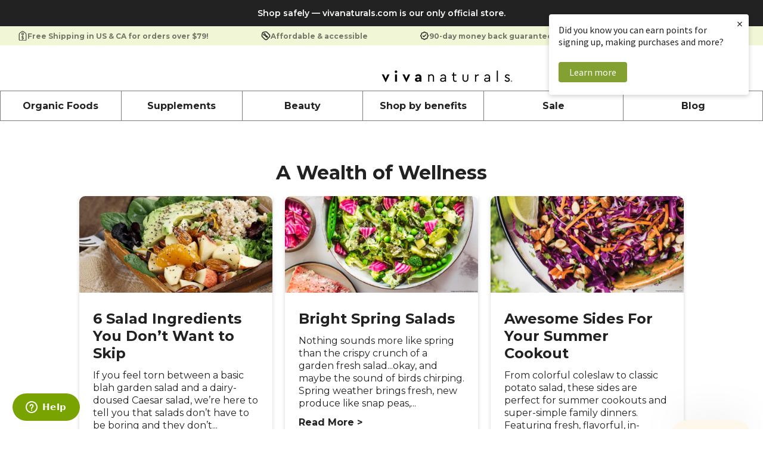

--- FILE ---
content_type: text/html; charset=utf-8
request_url: https://vivanaturals.com/blogs/a-wealth-of-wellness/tagged/salads
body_size: 31224
content:
<!--
  Developed By: MalterTech LLC
  Website: https://maltertech.com
-->

<!doctype html>

<html lang="en">
  <head><script defer src="https://cdn.skio.com/scripts/shopify/head/shopify.ba9807f79b5cdb6483d5.js"></script>
    <!-- SKIO -->
    <script defer src="https://cdn.skio.com/scripts/shopify/head/shopify.ba9807f79b5cdb6483d5.js"></script>
    <script>
      if(window.location.pathname.startsWith('/tools/recurring')) {
          window.location.href = '/a/account/login';
      }
    </script>

    <!-- Drift Image Hover -->
    <script src="https://cdn.jsdelivr.net/npm/drift-zoom@1.5.0/dist/Drift.min.js"></script>

    <!-- Title & Meta -->
    <title>
      A Wealth of Wellness &ndash; tagged "salads" &ndash; Viva Naturals</title>
    
      <meta name="description" content="Your blog for everyday wellness. Get inspired to live your best life with recipes, tips, tricks and more...">
    
    <link rel="canonical" href="https://vivanaturals.com/blogs/a-wealth-of-wellness/tagged/salads">
    <meta charset="UTF-8">
    <meta name="viewport" content="initial-scale=1, width=device-width, height=device-height, viewport-fit=cover">
    <meta name="google-site-verification" content="ZxSya5OMCPF0VQYDoY6HgsXoEIZeQ7vghJ46PKinTyk">
    <meta name="p:domain_verify" content="2605aba81055a089f6d5e29d32050e27">

    <!-- Social -->
    <meta property="og:site_name" content="Viva Naturals">
    <meta property="og:url" content="https://vivanaturals.com/blogs/a-wealth-of-wellness/tagged/salads">
    <meta property="og:title" content="A Wealth of Wellness">
    <meta property="og:type" content="website">
    <meta property="og:description" content="Your blog for everyday wellness. Get inspired to live your best life with recipes, tips, tricks and more..."><meta name="twitter:card" content="summary_large_image">
    <meta name="twitter:title" content="A Wealth of Wellness">
    <meta name="twitter:description" content="Your blog for everyday wellness. Get inspired to live your best life with recipes, tips, tricks and more...">

    <!-- Favicon -->
    <link rel="icon" href="//vivanaturals.com/cdn/shop/files/fav-icon-leaf.png?v=1614284372" type="image/png">

    <!-- Fonts -->
    <link rel="preconnect" href="https://fonts.googleapis.com">
    <link rel="preconnect" href="https://fonts.gstatic.com" crossorigin>
    <link
      href="https://fonts.googleapis.com/css2?family=Montserrat:ital,wght@0,100..900;1,100..900&display=swap"
      rel="stylesheet"
    >

    <!-- Swiper JS -->
    <link
      rel="stylesheet"
      href="https://cdnjs.cloudflare.com/ajax/libs/Swiper/11.0.4/swiper-bundle.min.css"
      integrity="sha512-1CRCT9P70z3SktzqL7P8o8YvlmT1nXwFeXLBuVBa4mzQJ4fsvpmsObWooerRi4WzQT8QFrBVz/36mt/XGPYVzw=="
      crossorigin="anonymous"
      referrerpolicy="no-referrer"
    >
    <script
      src="https://cdnjs.cloudflare.com/ajax/libs/Swiper/11.0.4/swiper-bundle.min.js"
      integrity="sha512-/LKHQ9K9yatyOfEKXiysc9SPCpF6xkvfHQxtPkhdKS83GvfyIWDwKaOr3/LqVxbEX89Bqz+SbMHEPWm0AeRWnA=="
      crossorigin="anonymous"
      referrerpolicy="no-referrer"
    ></script>

    <!-- Global site tag (gtag.js) - Google AdWords: 830792256 -->
    <script async src="https://www.googletagmanager.com/gtag/js?id=AW-857211189"></script>
    <script>
      window.dataLayer = window.dataLayer || [];
      function gtag(){dataLayer.push(arguments);}
      gtag('js', new Date());

      gtag('config', 'AW-857211189');
    </script>
    <!-- End of Global site tag (gtag.js) - Google AdWords: 830792256 -->

    <!-- Google Tag Manager -->
    <script>
      (function(w,d,s,l,i){w[l]=w[l]||[];w[l].push({'gtm.start':
              new Date().getTime(),event:'gtm.js'});var f=d.getElementsByTagName(s)[0],
          j=d.createElement(s),dl=l!='dataLayer'?'&l='+l:'';j.async=true;j.src=
          'https://www.googletagmanager.com/gtm.js?id='+i+dl;f.parentNode.insertBefore(j,f);
      })(window,document,'script','dataLayer','GTM-N8Q943F');
    </script>
    <!-- End Google Tag Manager -->

    <!-- TrustBox script -->
    <script type="text/javascript" src="//widget.trustpilot.com/bootstrap/v5/tp.widget.bootstrap.min.js" async></script>
    <!-- End TrustBox script -->

    <!-- Start of vivanaturals Zendesk Widget script -->
    <script>
      /*<![CDATA[*/window.zEmbed||function(e,t){var n,o,d,i,s,a=[],r=document.createElement("iframe");window.zEmbed=function(){a.push(arguments)},window.zE=window.zE||window.zEmbed,r.src="javascript:false",r.title="",r.role="presentation",(r.frameElement||r).style.cssText="display: none",d=document.getElementsByTagName("script"),d=d[d.length-1],d.parentNode.insertBefore(r,d),i=r.contentWindow,s=i.document;try{o=s}catch(e){n=document.domain,r.src='javascript:var d=document.open();d.domain="'+n+'";void(0);',o=s}o.open()._l=function(){var o=this.createElement("script");n&&(this.domain=n),o.id="js-iframe-async",o.src=e,this.t=+new Date,this.zendeskHost=t,this.zEQueue=a,this.body.appendChild(o)},o.write('<body onload="document._l();">'),o.close()}("https://assets.zendesk.com/embeddable_framework/main.js","vivanaturals.zendesk.com");
      /*]]>*/
    </script>
    <!-- End of vivanaturals Zendesk Widget script -->

    <!-- Start of Yotpo script -->
    <script
      src="https://cdn-widgetsrepository.yotpo.com/v1/loader/T0LHIPS0H6ruiqdV3IIuKI2zxHBteVxGSkkc0xRm"
      async
    ></script>
    <!-- End of Yotpo script -->

    <!-- Reddit Pixel -->
    <script>
      !function(w,d){if(!w.rdt){var p=w.rdt=function(){p.sendEvent?p.sendEvent.apply(p,arguments):p.callQueue.push(arguments)};p.callQueue=[];var t=d.createElement("script");t.src="https://www.redditstatic.com/ads/pixel.js",t.async=!0;var s=d.getElementsByTagName("script")[0];s.parentNode.insertBefore(t,s)}}(window,document);rdt('init','a2_er2b24bk1ibz');rdt('track', 'PageVisit');
    </script>
    <!-- DO NOT MODIFY UNLESS TO REPLACE A USER IDENTIFIER -->
    <!-- End Reddit Pixel -->

    <!-- Start of PixelMe script -->
    <script>
      window.pxD = window.pxD || [];
      function pix() {pxD.push(arguments);}
      pix('config', {key: "P_6pSbZslP", snippetVersion: "0.0.1"});
      pix('pageview');
      var n = document.createElement("script");n.type = "text/javascript"; n.async = !0; n.src = "https://cdn.pxlme.me/pix.min.js"; var a = document.getElementsByTagName("script")[0]; a.parentNode.insertBefore(n, a);
    </script>
    <!-- End of PixelMe script -->

    <!-- Hotjar Tracking Code for http://vivanaturals.com/ -->
    <script>
      (function(h,o,t,j,a,r){
          h.hj=h.hj||function(){(h.hj.q=h.hj.q||[]).push(arguments)};
          h._hjSettings={hjid:264926,hjsv:5};
          a=o.getElementsByTagName('head')[0];
          r=o.createElement('script');r.async=1;
          r.src=t+h._hjSettings.hjid+j+h._hjSettings.hjsv;
          a.appendChild(r);
      })(window,document,'//static.hotjar.com/c/hotjar-','.js?sv=');
    </script>

    <!-- dwin1 Code -->
    <script src="https://www.dwin1.com/19038.js" type="text/javascript" defer="defer"></script>

    <!-- Global CSS -->
    <link href="//vivanaturals.com/cdn/shop/t/192/assets/theme-global.css?v=92145012172728867501767664074" rel="stylesheet">
    <link href="//vivanaturals.com/cdn/shop/t/192/assets/theme-header.css?v=36480732826662937081767664074" rel="stylesheet">
    <link href="//vivanaturals.com/cdn/shop/t/192/assets/theme-mini-cart.css?v=167526548698404832391767664074" rel="stylesheet">
    <link href="//vivanaturals.com/cdn/shop/t/192/assets/theme-footer.css?v=42931075435510607961767664074" rel="stylesheet">

    <!-- Global JS -->
    <script defer src="//vivanaturals.com/cdn/shop/t/192/assets/theme-polyfill-dialog.js?v=58480766684483630301767664074"></script>
    <script defer src="//vivanaturals.com/cdn/shop/t/192/assets/theme-global.js?v=124245733635445477061767664074"></script>
    <script defer src="//vivanaturals.com/cdn/shop/t/192/assets/theme-header.js?v=24773579778469240671767664074"></script>
    <script defer src="//vivanaturals.com/cdn/shop/t/192/assets/theme-mini-cart.js?v=6293333190663789651767664074"></script>

    <!-- Global Cart -->
    <script>
      let cart = {"note":null,"attributes":{},"original_total_price":0,"total_price":0,"total_discount":0,"total_weight":0.0,"item_count":0,"items":[],"requires_shipping":false,"currency":"USD","items_subtotal_price":0,"cart_level_discount_applications":[],"checkout_charge_amount":0};
      const currency = "$";
    </script>

    <!-- Page Specific CSS/JS -->
    

    

    

    

    

    

    
      <!-- Blog -->
      <link href="//vivanaturals.com/cdn/shop/t/192/assets/main-blog.css?v=129160592080183833621767664074" rel="stylesheet">
    

    

    

    <!-- JSON LD -->
    
    <script type="application/ld+json">
        {
            "@context": "https://schema.org",
            "@type": "BreadcrumbList",
            "itemListElement": [
                    {
                        "@type": "ListItem",
                        "position": 1,
                        "item": {
                            "@type": "Website",
                            "@id": "https://vivanaturals.com",
                        "name": "Home"
                    }
                },
                {
                    "@type": "ListItem",
                    "position": 2,
                    "item": {
                        "@type": "WebPage",
                        "@id": "https://vivanaturals.com/blogs/a-wealth-of-wellness/tagged/salads",
                        "name": "A Wealth of Wellness"
        }
    }
]
}
    </script>


<script type="application/ld+json">
    {
        "@context": "https://schema.org",
        "@type": "Organization",
        "url": "https://vivanaturals.com",
        "name": "Viva Naturals",
        "description": "Everything we make, from our supplements to our superfoods to our beauty products, is ethical, sustainable, and ecologically conscious. We believe in the power of healthy living, and we want to empower you to live your best life. Join over 2.5 million people in taking charge of their health!"
    }
</script>





    <!-- Shopify -->
    <script>window.performance && window.performance.mark && window.performance.mark('shopify.content_for_header.start');</script><meta name="google-site-verification" content="ZxSya5OMCPF0VQYDoY6HgsXoEIZeQ7vghJ46PKinTyk">
<meta name="facebook-domain-verification" content="oe9thlliy1l7xt8hushd2egmet1bpn">
<meta id="shopify-digital-wallet" name="shopify-digital-wallet" content="/12491194425/digital_wallets/dialog">
<meta name="shopify-checkout-api-token" content="1b7b13c17f82bedb3bb748fbfec2ebd0">
<meta id="in-context-paypal-metadata" data-shop-id="12491194425" data-venmo-supported="true" data-environment="production" data-locale="en_US" data-paypal-v4="true" data-currency="USD">
<link rel="alternate" type="application/atom+xml" title="Feed" href="/blogs/a-wealth-of-wellness/tagged/salads.atom" />
<link rel="alternate" hreflang="x-default" href="https://vivanaturals.com/blogs/a-wealth-of-wellness/tagged/salads">
<link rel="alternate" hreflang="en-CA" href="https://vivanaturals.com/en-ca/blogs/a-wealth-of-wellness/tagged/salads">
<link rel="alternate" hreflang="en-US" href="https://vivanaturals.com/blogs/a-wealth-of-wellness/tagged/salads">
<script async="async" src="/checkouts/internal/preloads.js?locale=en-US"></script>
<link rel="preconnect" href="https://shop.app" crossorigin="anonymous">
<script async="async" src="https://shop.app/checkouts/internal/preloads.js?locale=en-US&shop_id=12491194425" crossorigin="anonymous"></script>
<script id="apple-pay-shop-capabilities" type="application/json">{"shopId":12491194425,"countryCode":"US","currencyCode":"USD","merchantCapabilities":["supports3DS"],"merchantId":"gid:\/\/shopify\/Shop\/12491194425","merchantName":"Viva Naturals","requiredBillingContactFields":["postalAddress","email","phone"],"requiredShippingContactFields":["postalAddress","email","phone"],"shippingType":"shipping","supportedNetworks":["visa","masterCard","amex","discover","elo","jcb"],"total":{"type":"pending","label":"Viva Naturals","amount":"1.00"},"shopifyPaymentsEnabled":true,"supportsSubscriptions":true}</script>
<script id="shopify-features" type="application/json">{"accessToken":"1b7b13c17f82bedb3bb748fbfec2ebd0","betas":["rich-media-storefront-analytics"],"domain":"vivanaturals.com","predictiveSearch":true,"shopId":12491194425,"locale":"en"}</script>
<script>var Shopify = Shopify || {};
Shopify.shop = "vivanaturals.myshopify.com";
Shopify.locale = "en";
Shopify.currency = {"active":"USD","rate":"1.0"};
Shopify.country = "US";
Shopify.theme = {"name":"Fish Oil  Bundle -  Jan 18-24 2026","id":171632132119,"schema_name":"MalterTech","schema_version":"1.0","theme_store_id":null,"role":"main"};
Shopify.theme.handle = "null";
Shopify.theme.style = {"id":null,"handle":null};
Shopify.cdnHost = "vivanaturals.com/cdn";
Shopify.routes = Shopify.routes || {};
Shopify.routes.root = "/";</script>
<script type="module">!function(o){(o.Shopify=o.Shopify||{}).modules=!0}(window);</script>
<script>!function(o){function n(){var o=[];function n(){o.push(Array.prototype.slice.apply(arguments))}return n.q=o,n}var t=o.Shopify=o.Shopify||{};t.loadFeatures=n(),t.autoloadFeatures=n()}(window);</script>
<script>
  window.ShopifyPay = window.ShopifyPay || {};
  window.ShopifyPay.apiHost = "shop.app\/pay";
  window.ShopifyPay.redirectState = null;
</script>
<script id="shop-js-analytics" type="application/json">{"pageType":"blog"}</script>
<script defer="defer" async type="module" src="//vivanaturals.com/cdn/shopifycloud/shop-js/modules/v2/client.init-shop-cart-sync_BT-GjEfc.en.esm.js"></script>
<script defer="defer" async type="module" src="//vivanaturals.com/cdn/shopifycloud/shop-js/modules/v2/chunk.common_D58fp_Oc.esm.js"></script>
<script defer="defer" async type="module" src="//vivanaturals.com/cdn/shopifycloud/shop-js/modules/v2/chunk.modal_xMitdFEc.esm.js"></script>
<script type="module">
  await import("//vivanaturals.com/cdn/shopifycloud/shop-js/modules/v2/client.init-shop-cart-sync_BT-GjEfc.en.esm.js");
await import("//vivanaturals.com/cdn/shopifycloud/shop-js/modules/v2/chunk.common_D58fp_Oc.esm.js");
await import("//vivanaturals.com/cdn/shopifycloud/shop-js/modules/v2/chunk.modal_xMitdFEc.esm.js");

  window.Shopify.SignInWithShop?.initShopCartSync?.({"fedCMEnabled":true,"windoidEnabled":true});

</script>
<script>
  window.Shopify = window.Shopify || {};
  if (!window.Shopify.featureAssets) window.Shopify.featureAssets = {};
  window.Shopify.featureAssets['shop-js'] = {"shop-cart-sync":["modules/v2/client.shop-cart-sync_DZOKe7Ll.en.esm.js","modules/v2/chunk.common_D58fp_Oc.esm.js","modules/v2/chunk.modal_xMitdFEc.esm.js"],"init-fed-cm":["modules/v2/client.init-fed-cm_B6oLuCjv.en.esm.js","modules/v2/chunk.common_D58fp_Oc.esm.js","modules/v2/chunk.modal_xMitdFEc.esm.js"],"shop-cash-offers":["modules/v2/client.shop-cash-offers_D2sdYoxE.en.esm.js","modules/v2/chunk.common_D58fp_Oc.esm.js","modules/v2/chunk.modal_xMitdFEc.esm.js"],"shop-login-button":["modules/v2/client.shop-login-button_QeVjl5Y3.en.esm.js","modules/v2/chunk.common_D58fp_Oc.esm.js","modules/v2/chunk.modal_xMitdFEc.esm.js"],"pay-button":["modules/v2/client.pay-button_DXTOsIq6.en.esm.js","modules/v2/chunk.common_D58fp_Oc.esm.js","modules/v2/chunk.modal_xMitdFEc.esm.js"],"shop-button":["modules/v2/client.shop-button_DQZHx9pm.en.esm.js","modules/v2/chunk.common_D58fp_Oc.esm.js","modules/v2/chunk.modal_xMitdFEc.esm.js"],"avatar":["modules/v2/client.avatar_BTnouDA3.en.esm.js"],"init-windoid":["modules/v2/client.init-windoid_CR1B-cfM.en.esm.js","modules/v2/chunk.common_D58fp_Oc.esm.js","modules/v2/chunk.modal_xMitdFEc.esm.js"],"init-shop-for-new-customer-accounts":["modules/v2/client.init-shop-for-new-customer-accounts_C_vY_xzh.en.esm.js","modules/v2/client.shop-login-button_QeVjl5Y3.en.esm.js","modules/v2/chunk.common_D58fp_Oc.esm.js","modules/v2/chunk.modal_xMitdFEc.esm.js"],"init-shop-email-lookup-coordinator":["modules/v2/client.init-shop-email-lookup-coordinator_BI7n9ZSv.en.esm.js","modules/v2/chunk.common_D58fp_Oc.esm.js","modules/v2/chunk.modal_xMitdFEc.esm.js"],"init-shop-cart-sync":["modules/v2/client.init-shop-cart-sync_BT-GjEfc.en.esm.js","modules/v2/chunk.common_D58fp_Oc.esm.js","modules/v2/chunk.modal_xMitdFEc.esm.js"],"shop-toast-manager":["modules/v2/client.shop-toast-manager_DiYdP3xc.en.esm.js","modules/v2/chunk.common_D58fp_Oc.esm.js","modules/v2/chunk.modal_xMitdFEc.esm.js"],"init-customer-accounts":["modules/v2/client.init-customer-accounts_D9ZNqS-Q.en.esm.js","modules/v2/client.shop-login-button_QeVjl5Y3.en.esm.js","modules/v2/chunk.common_D58fp_Oc.esm.js","modules/v2/chunk.modal_xMitdFEc.esm.js"],"init-customer-accounts-sign-up":["modules/v2/client.init-customer-accounts-sign-up_iGw4briv.en.esm.js","modules/v2/client.shop-login-button_QeVjl5Y3.en.esm.js","modules/v2/chunk.common_D58fp_Oc.esm.js","modules/v2/chunk.modal_xMitdFEc.esm.js"],"shop-follow-button":["modules/v2/client.shop-follow-button_CqMgW2wH.en.esm.js","modules/v2/chunk.common_D58fp_Oc.esm.js","modules/v2/chunk.modal_xMitdFEc.esm.js"],"checkout-modal":["modules/v2/client.checkout-modal_xHeaAweL.en.esm.js","modules/v2/chunk.common_D58fp_Oc.esm.js","modules/v2/chunk.modal_xMitdFEc.esm.js"],"shop-login":["modules/v2/client.shop-login_D91U-Q7h.en.esm.js","modules/v2/chunk.common_D58fp_Oc.esm.js","modules/v2/chunk.modal_xMitdFEc.esm.js"],"lead-capture":["modules/v2/client.lead-capture_BJmE1dJe.en.esm.js","modules/v2/chunk.common_D58fp_Oc.esm.js","modules/v2/chunk.modal_xMitdFEc.esm.js"],"payment-terms":["modules/v2/client.payment-terms_Ci9AEqFq.en.esm.js","modules/v2/chunk.common_D58fp_Oc.esm.js","modules/v2/chunk.modal_xMitdFEc.esm.js"]};
</script>
<script>(function() {
  var isLoaded = false;
  function asyncLoad() {
    if (isLoaded) return;
    isLoaded = true;
    var urls = ["https:\/\/intg.snapchat.com\/shopify\/shopify-scevent-init.js?id=0aea4aff-5daa-46f4-bc94-1e8345576704\u0026shop=vivanaturals.myshopify.com","\/\/cdn.shopify.com\/proxy\/b073827c0090cab38f65bdd882963808a52afe45eca278a46e495f0bb2f131e1\/s3-us-west-2.amazonaws.com\/jsstore\/a\/020HVM3V\/reids.js?shop=vivanaturals.myshopify.com\u0026sp-cache-control=cHVibGljLCBtYXgtYWdlPTkwMA","https:\/\/cdn-widgetsrepository.yotpo.com\/v1\/loader\/T0LHIPS0H6ruiqdV3IIuKI2zxHBteVxGSkkc0xRm?shop=vivanaturals.myshopify.com","\/\/cdn.shopify.com\/proxy\/7fcb22d1c69ba38a87dd52d984d04e0ed13ba5c75b7540620ec9d0e813aff944\/app.retention.com\/shopify\/shopify_app_add_to_cart_script.js?shop=vivanaturals.myshopify.com\u0026sp-cache-control=cHVibGljLCBtYXgtYWdlPTkwMA","https:\/\/cdn.rebuyengine.com\/onsite\/js\/rebuy.js?shop=vivanaturals.myshopify.com","https:\/\/onetext.com\/sdk\/onetext.min.js?onetext-account-token=onetext_account_production_c929040b-75dc-46c3-a165-808a450a3a75\u0026timestamp=1769068808391\u0026shop=vivanaturals.myshopify.com"];
    for (var i = 0; i < urls.length; i++) {
      var s = document.createElement('script');
      s.type = 'text/javascript';
      s.async = true;
      s.src = urls[i];
      var x = document.getElementsByTagName('script')[0];
      x.parentNode.insertBefore(s, x);
    }
  };
  if(window.attachEvent) {
    window.attachEvent('onload', asyncLoad);
  } else {
    window.addEventListener('load', asyncLoad, false);
  }
})();</script>
<script id="__st">var __st={"a":12491194425,"offset":-18000,"reqid":"5192d733-3d37-4a7a-9c09-e3467ab1788d-1769147313","pageurl":"vivanaturals.com\/blogs\/a-wealth-of-wellness\/tagged\/salads","s":"blogs-20233814073","u":"bb6f6653e291","p":"blog","rtyp":"blog","rid":20233814073};</script>
<script>window.ShopifyPaypalV4VisibilityTracking = true;</script>
<script id="captcha-bootstrap">!function(){'use strict';const t='contact',e='account',n='new_comment',o=[[t,t],['blogs',n],['comments',n],[t,'customer']],c=[[e,'customer_login'],[e,'guest_login'],[e,'recover_customer_password'],[e,'create_customer']],r=t=>t.map((([t,e])=>`form[action*='/${t}']:not([data-nocaptcha='true']) input[name='form_type'][value='${e}']`)).join(','),a=t=>()=>t?[...document.querySelectorAll(t)].map((t=>t.form)):[];function s(){const t=[...o],e=r(t);return a(e)}const i='password',u='form_key',d=['recaptcha-v3-token','g-recaptcha-response','h-captcha-response',i],f=()=>{try{return window.sessionStorage}catch{return}},m='__shopify_v',_=t=>t.elements[u];function p(t,e,n=!1){try{const o=window.sessionStorage,c=JSON.parse(o.getItem(e)),{data:r}=function(t){const{data:e,action:n}=t;return t[m]||n?{data:e,action:n}:{data:t,action:n}}(c);for(const[e,n]of Object.entries(r))t.elements[e]&&(t.elements[e].value=n);n&&o.removeItem(e)}catch(o){console.error('form repopulation failed',{error:o})}}const l='form_type',E='cptcha';function T(t){t.dataset[E]=!0}const w=window,h=w.document,L='Shopify',v='ce_forms',y='captcha';let A=!1;((t,e)=>{const n=(g='f06e6c50-85a8-45c8-87d0-21a2b65856fe',I='https://cdn.shopify.com/shopifycloud/storefront-forms-hcaptcha/ce_storefront_forms_captcha_hcaptcha.v1.5.2.iife.js',D={infoText:'Protected by hCaptcha',privacyText:'Privacy',termsText:'Terms'},(t,e,n)=>{const o=w[L][v],c=o.bindForm;if(c)return c(t,g,e,D).then(n);var r;o.q.push([[t,g,e,D],n]),r=I,A||(h.body.append(Object.assign(h.createElement('script'),{id:'captcha-provider',async:!0,src:r})),A=!0)});var g,I,D;w[L]=w[L]||{},w[L][v]=w[L][v]||{},w[L][v].q=[],w[L][y]=w[L][y]||{},w[L][y].protect=function(t,e){n(t,void 0,e),T(t)},Object.freeze(w[L][y]),function(t,e,n,w,h,L){const[v,y,A,g]=function(t,e,n){const i=e?o:[],u=t?c:[],d=[...i,...u],f=r(d),m=r(i),_=r(d.filter((([t,e])=>n.includes(e))));return[a(f),a(m),a(_),s()]}(w,h,L),I=t=>{const e=t.target;return e instanceof HTMLFormElement?e:e&&e.form},D=t=>v().includes(t);t.addEventListener('submit',(t=>{const e=I(t);if(!e)return;const n=D(e)&&!e.dataset.hcaptchaBound&&!e.dataset.recaptchaBound,o=_(e),c=g().includes(e)&&(!o||!o.value);(n||c)&&t.preventDefault(),c&&!n&&(function(t){try{if(!f())return;!function(t){const e=f();if(!e)return;const n=_(t);if(!n)return;const o=n.value;o&&e.removeItem(o)}(t);const e=Array.from(Array(32),(()=>Math.random().toString(36)[2])).join('');!function(t,e){_(t)||t.append(Object.assign(document.createElement('input'),{type:'hidden',name:u})),t.elements[u].value=e}(t,e),function(t,e){const n=f();if(!n)return;const o=[...t.querySelectorAll(`input[type='${i}']`)].map((({name:t})=>t)),c=[...d,...o],r={};for(const[a,s]of new FormData(t).entries())c.includes(a)||(r[a]=s);n.setItem(e,JSON.stringify({[m]:1,action:t.action,data:r}))}(t,e)}catch(e){console.error('failed to persist form',e)}}(e),e.submit())}));const S=(t,e)=>{t&&!t.dataset[E]&&(n(t,e.some((e=>e===t))),T(t))};for(const o of['focusin','change'])t.addEventListener(o,(t=>{const e=I(t);D(e)&&S(e,y())}));const B=e.get('form_key'),M=e.get(l),P=B&&M;t.addEventListener('DOMContentLoaded',(()=>{const t=y();if(P)for(const e of t)e.elements[l].value===M&&p(e,B);[...new Set([...A(),...v().filter((t=>'true'===t.dataset.shopifyCaptcha))])].forEach((e=>S(e,t)))}))}(h,new URLSearchParams(w.location.search),n,t,e,['guest_login'])})(!0,!0)}();</script>
<script integrity="sha256-4kQ18oKyAcykRKYeNunJcIwy7WH5gtpwJnB7kiuLZ1E=" data-source-attribution="shopify.loadfeatures" defer="defer" src="//vivanaturals.com/cdn/shopifycloud/storefront/assets/storefront/load_feature-a0a9edcb.js" crossorigin="anonymous"></script>
<script crossorigin="anonymous" defer="defer" src="//vivanaturals.com/cdn/shopifycloud/storefront/assets/shopify_pay/storefront-65b4c6d7.js?v=20250812"></script>
<script data-source-attribution="shopify.dynamic_checkout.dynamic.init">var Shopify=Shopify||{};Shopify.PaymentButton=Shopify.PaymentButton||{isStorefrontPortableWallets:!0,init:function(){window.Shopify.PaymentButton.init=function(){};var t=document.createElement("script");t.src="https://vivanaturals.com/cdn/shopifycloud/portable-wallets/latest/portable-wallets.en.js",t.type="module",document.head.appendChild(t)}};
</script>
<script data-source-attribution="shopify.dynamic_checkout.buyer_consent">
  function portableWalletsHideBuyerConsent(e){var t=document.getElementById("shopify-buyer-consent"),n=document.getElementById("shopify-subscription-policy-button");t&&n&&(t.classList.add("hidden"),t.setAttribute("aria-hidden","true"),n.removeEventListener("click",e))}function portableWalletsShowBuyerConsent(e){var t=document.getElementById("shopify-buyer-consent"),n=document.getElementById("shopify-subscription-policy-button");t&&n&&(t.classList.remove("hidden"),t.removeAttribute("aria-hidden"),n.addEventListener("click",e))}window.Shopify?.PaymentButton&&(window.Shopify.PaymentButton.hideBuyerConsent=portableWalletsHideBuyerConsent,window.Shopify.PaymentButton.showBuyerConsent=portableWalletsShowBuyerConsent);
</script>
<script data-source-attribution="shopify.dynamic_checkout.cart.bootstrap">document.addEventListener("DOMContentLoaded",(function(){function t(){return document.querySelector("shopify-accelerated-checkout-cart, shopify-accelerated-checkout")}if(t())Shopify.PaymentButton.init();else{new MutationObserver((function(e,n){t()&&(Shopify.PaymentButton.init(),n.disconnect())})).observe(document.body,{childList:!0,subtree:!0})}}));
</script>
<link id="shopify-accelerated-checkout-styles" rel="stylesheet" media="screen" href="https://vivanaturals.com/cdn/shopifycloud/portable-wallets/latest/accelerated-checkout-backwards-compat.css" crossorigin="anonymous">
<style id="shopify-accelerated-checkout-cart">
        #shopify-buyer-consent {
  margin-top: 1em;
  display: inline-block;
  width: 100%;
}

#shopify-buyer-consent.hidden {
  display: none;
}

#shopify-subscription-policy-button {
  background: none;
  border: none;
  padding: 0;
  text-decoration: underline;
  font-size: inherit;
  cursor: pointer;
}

#shopify-subscription-policy-button::before {
  box-shadow: none;
}

      </style>

<script>window.performance && window.performance.mark && window.performance.mark('shopify.content_for_header.end');</script>

    <!-- LoyaltyLion -->
    <script>
      !function(t,n){function o(n){var o=t.getElementsByTagName("script")[0],i=t.createElement("script");i.src=n,i.crossOrigin="",o.parentNode.insertBefore(i,o)}if(!n.isLoyaltyLion){window.loyaltylion=n,void 0===window.lion&&(window.lion=n),n.version=2,n.isLoyaltyLion=!0;var i=new Date,e=i.getFullYear().toString()+i.getMonth().toString()+i.getDate().toString();o("https://sdk.loyaltylion.net/static/2/loader.js?t="+e);var r=!1;n.init=function(t){if(r)throw new Error("Cannot call lion.init more than once");r=!0;var a=n._token=t.token;if(!a)throw new Error("Token must be supplied to lion.init");for(var l=[],s="_push configure bootstrap shutdown on removeListener authenticateCustomer".split(" "),c=0;c<s.length;c+=1)!function(t,n){t[n]=function(){l.push([n,Array.prototype.slice.call(arguments,0)])}}(n,s[c]);o("https://sdk.loyaltylion.net/sdk/start/"+a+".js?t="+e+i.getHours().toString()),n._initData=t,n._buffer=l}}}(document,window.loyaltylion||[]);

      
      
      loyaltylion.init({ token: "eb6d7b43979b456b16a41fecc413fefd" });
      
      
    </script>
  <!-- BEGIN app block: shopify://apps/klaviyo-email-marketing-sms/blocks/klaviyo-onsite-embed/2632fe16-c075-4321-a88b-50b567f42507 -->












  <script async src="https://static.klaviyo.com/onsite/js/sUu5Z9/klaviyo.js?company_id=sUu5Z9"></script>
  <script>!function(){if(!window.klaviyo){window._klOnsite=window._klOnsite||[];try{window.klaviyo=new Proxy({},{get:function(n,i){return"push"===i?function(){var n;(n=window._klOnsite).push.apply(n,arguments)}:function(){for(var n=arguments.length,o=new Array(n),w=0;w<n;w++)o[w]=arguments[w];var t="function"==typeof o[o.length-1]?o.pop():void 0,e=new Promise((function(n){window._klOnsite.push([i].concat(o,[function(i){t&&t(i),n(i)}]))}));return e}}})}catch(n){window.klaviyo=window.klaviyo||[],window.klaviyo.push=function(){var n;(n=window._klOnsite).push.apply(n,arguments)}}}}();</script>

  




  <script>
    window.klaviyoReviewsProductDesignMode = false
  </script>







<!-- END app block --><!-- BEGIN app block: shopify://apps/loyalty-rewards-and-referrals/blocks/embed-main/6f172e67-4106-4ac0-89c5-b32a069b3101 -->

<style
  type='text/css'
  data-lion-app-styles='main'
  data-lion-app-styles-settings='{&quot;primary_color&quot;:&quot;#4d384b&quot;,&quot;secondary_color&quot;:&quot;#126bbf&quot;,&quot;icon_color&quot;:&quot;#126bbf&quot;,&quot;button_size&quot;:&quot;medium&quot;,&quot;button_border_radius&quot;:4,&quot;button_primary_background_color&quot;:&quot;#4d384b&quot;,&quot;button_primary_text_color&quot;:&quot;#ffffff&quot;,&quot;button_neutral_background_color&quot;:&quot;#757575&quot;,&quot;button_neutral_text_color&quot;:&quot;#ffffff&quot;}'
></style>


<!-- END app block --><!-- BEGIN app block: shopify://apps/minmaxify-order-limits/blocks/app-embed-block/3acfba32-89f3-4377-ae20-cbb9abc48475 --><script type="text/javascript" src="https://limits.minmaxify.com/vivanaturals.myshopify.com?v=139a_s&r=20251209182356"></script>

<!-- END app block --><!-- BEGIN app block: shopify://apps/yotpo-product-reviews/blocks/settings/eb7dfd7d-db44-4334-bc49-c893b51b36cf -->


<script type="text/javascript">
  (function e(){var e=document.createElement("script");
  e.type="text/javascript",e.async=true,
  e.src="//staticw2.yotpo.com/T0LHIPS0H6ruiqdV3IIuKI2zxHBteVxGSkkc0xRm/widget.js?lang=en";
  var t=document.getElementsByTagName("script")[0];
  t.parentNode.insertBefore(e,t)})();
</script>



  
<!-- END app block --><link href="https://monorail-edge.shopifysvc.com" rel="dns-prefetch">
<script>(function(){if ("sendBeacon" in navigator && "performance" in window) {try {var session_token_from_headers = performance.getEntriesByType('navigation')[0].serverTiming.find(x => x.name == '_s').description;} catch {var session_token_from_headers = undefined;}var session_cookie_matches = document.cookie.match(/_shopify_s=([^;]*)/);var session_token_from_cookie = session_cookie_matches && session_cookie_matches.length === 2 ? session_cookie_matches[1] : "";var session_token = session_token_from_headers || session_token_from_cookie || "";function handle_abandonment_event(e) {var entries = performance.getEntries().filter(function(entry) {return /monorail-edge.shopifysvc.com/.test(entry.name);});if (!window.abandonment_tracked && entries.length === 0) {window.abandonment_tracked = true;var currentMs = Date.now();var navigation_start = performance.timing.navigationStart;var payload = {shop_id: 12491194425,url: window.location.href,navigation_start,duration: currentMs - navigation_start,session_token,page_type: "blog"};window.navigator.sendBeacon("https://monorail-edge.shopifysvc.com/v1/produce", JSON.stringify({schema_id: "online_store_buyer_site_abandonment/1.1",payload: payload,metadata: {event_created_at_ms: currentMs,event_sent_at_ms: currentMs}}));}}window.addEventListener('pagehide', handle_abandonment_event);}}());</script>
<script id="web-pixels-manager-setup">(function e(e,d,r,n,o){if(void 0===o&&(o={}),!Boolean(null===(a=null===(i=window.Shopify)||void 0===i?void 0:i.analytics)||void 0===a?void 0:a.replayQueue)){var i,a;window.Shopify=window.Shopify||{};var t=window.Shopify;t.analytics=t.analytics||{};var s=t.analytics;s.replayQueue=[],s.publish=function(e,d,r){return s.replayQueue.push([e,d,r]),!0};try{self.performance.mark("wpm:start")}catch(e){}var l=function(){var e={modern:/Edge?\/(1{2}[4-9]|1[2-9]\d|[2-9]\d{2}|\d{4,})\.\d+(\.\d+|)|Firefox\/(1{2}[4-9]|1[2-9]\d|[2-9]\d{2}|\d{4,})\.\d+(\.\d+|)|Chrom(ium|e)\/(9{2}|\d{3,})\.\d+(\.\d+|)|(Maci|X1{2}).+ Version\/(15\.\d+|(1[6-9]|[2-9]\d|\d{3,})\.\d+)([,.]\d+|)( \(\w+\)|)( Mobile\/\w+|) Safari\/|Chrome.+OPR\/(9{2}|\d{3,})\.\d+\.\d+|(CPU[ +]OS|iPhone[ +]OS|CPU[ +]iPhone|CPU IPhone OS|CPU iPad OS)[ +]+(15[._]\d+|(1[6-9]|[2-9]\d|\d{3,})[._]\d+)([._]\d+|)|Android:?[ /-](13[3-9]|1[4-9]\d|[2-9]\d{2}|\d{4,})(\.\d+|)(\.\d+|)|Android.+Firefox\/(13[5-9]|1[4-9]\d|[2-9]\d{2}|\d{4,})\.\d+(\.\d+|)|Android.+Chrom(ium|e)\/(13[3-9]|1[4-9]\d|[2-9]\d{2}|\d{4,})\.\d+(\.\d+|)|SamsungBrowser\/([2-9]\d|\d{3,})\.\d+/,legacy:/Edge?\/(1[6-9]|[2-9]\d|\d{3,})\.\d+(\.\d+|)|Firefox\/(5[4-9]|[6-9]\d|\d{3,})\.\d+(\.\d+|)|Chrom(ium|e)\/(5[1-9]|[6-9]\d|\d{3,})\.\d+(\.\d+|)([\d.]+$|.*Safari\/(?![\d.]+ Edge\/[\d.]+$))|(Maci|X1{2}).+ Version\/(10\.\d+|(1[1-9]|[2-9]\d|\d{3,})\.\d+)([,.]\d+|)( \(\w+\)|)( Mobile\/\w+|) Safari\/|Chrome.+OPR\/(3[89]|[4-9]\d|\d{3,})\.\d+\.\d+|(CPU[ +]OS|iPhone[ +]OS|CPU[ +]iPhone|CPU IPhone OS|CPU iPad OS)[ +]+(10[._]\d+|(1[1-9]|[2-9]\d|\d{3,})[._]\d+)([._]\d+|)|Android:?[ /-](13[3-9]|1[4-9]\d|[2-9]\d{2}|\d{4,})(\.\d+|)(\.\d+|)|Mobile Safari.+OPR\/([89]\d|\d{3,})\.\d+\.\d+|Android.+Firefox\/(13[5-9]|1[4-9]\d|[2-9]\d{2}|\d{4,})\.\d+(\.\d+|)|Android.+Chrom(ium|e)\/(13[3-9]|1[4-9]\d|[2-9]\d{2}|\d{4,})\.\d+(\.\d+|)|Android.+(UC? ?Browser|UCWEB|U3)[ /]?(15\.([5-9]|\d{2,})|(1[6-9]|[2-9]\d|\d{3,})\.\d+)\.\d+|SamsungBrowser\/(5\.\d+|([6-9]|\d{2,})\.\d+)|Android.+MQ{2}Browser\/(14(\.(9|\d{2,})|)|(1[5-9]|[2-9]\d|\d{3,})(\.\d+|))(\.\d+|)|K[Aa][Ii]OS\/(3\.\d+|([4-9]|\d{2,})\.\d+)(\.\d+|)/},d=e.modern,r=e.legacy,n=navigator.userAgent;return n.match(d)?"modern":n.match(r)?"legacy":"unknown"}(),u="modern"===l?"modern":"legacy",c=(null!=n?n:{modern:"",legacy:""})[u],f=function(e){return[e.baseUrl,"/wpm","/b",e.hashVersion,"modern"===e.buildTarget?"m":"l",".js"].join("")}({baseUrl:d,hashVersion:r,buildTarget:u}),m=function(e){var d=e.version,r=e.bundleTarget,n=e.surface,o=e.pageUrl,i=e.monorailEndpoint;return{emit:function(e){var a=e.status,t=e.errorMsg,s=(new Date).getTime(),l=JSON.stringify({metadata:{event_sent_at_ms:s},events:[{schema_id:"web_pixels_manager_load/3.1",payload:{version:d,bundle_target:r,page_url:o,status:a,surface:n,error_msg:t},metadata:{event_created_at_ms:s}}]});if(!i)return console&&console.warn&&console.warn("[Web Pixels Manager] No Monorail endpoint provided, skipping logging."),!1;try{return self.navigator.sendBeacon.bind(self.navigator)(i,l)}catch(e){}var u=new XMLHttpRequest;try{return u.open("POST",i,!0),u.setRequestHeader("Content-Type","text/plain"),u.send(l),!0}catch(e){return console&&console.warn&&console.warn("[Web Pixels Manager] Got an unhandled error while logging to Monorail."),!1}}}}({version:r,bundleTarget:l,surface:e.surface,pageUrl:self.location.href,monorailEndpoint:e.monorailEndpoint});try{o.browserTarget=l,function(e){var d=e.src,r=e.async,n=void 0===r||r,o=e.onload,i=e.onerror,a=e.sri,t=e.scriptDataAttributes,s=void 0===t?{}:t,l=document.createElement("script"),u=document.querySelector("head"),c=document.querySelector("body");if(l.async=n,l.src=d,a&&(l.integrity=a,l.crossOrigin="anonymous"),s)for(var f in s)if(Object.prototype.hasOwnProperty.call(s,f))try{l.dataset[f]=s[f]}catch(e){}if(o&&l.addEventListener("load",o),i&&l.addEventListener("error",i),u)u.appendChild(l);else{if(!c)throw new Error("Did not find a head or body element to append the script");c.appendChild(l)}}({src:f,async:!0,onload:function(){if(!function(){var e,d;return Boolean(null===(d=null===(e=window.Shopify)||void 0===e?void 0:e.analytics)||void 0===d?void 0:d.initialized)}()){var d=window.webPixelsManager.init(e)||void 0;if(d){var r=window.Shopify.analytics;r.replayQueue.forEach((function(e){var r=e[0],n=e[1],o=e[2];d.publishCustomEvent(r,n,o)})),r.replayQueue=[],r.publish=d.publishCustomEvent,r.visitor=d.visitor,r.initialized=!0}}},onerror:function(){return m.emit({status:"failed",errorMsg:"".concat(f," has failed to load")})},sri:function(e){var d=/^sha384-[A-Za-z0-9+/=]+$/;return"string"==typeof e&&d.test(e)}(c)?c:"",scriptDataAttributes:o}),m.emit({status:"loading"})}catch(e){m.emit({status:"failed",errorMsg:(null==e?void 0:e.message)||"Unknown error"})}}})({shopId: 12491194425,storefrontBaseUrl: "https://vivanaturals.com",extensionsBaseUrl: "https://extensions.shopifycdn.com/cdn/shopifycloud/web-pixels-manager",monorailEndpoint: "https://monorail-edge.shopifysvc.com/unstable/produce_batch",surface: "storefront-renderer",enabledBetaFlags: ["2dca8a86"],webPixelsConfigList: [{"id":"539787287","configuration":"{\"shopDomain\":\"vivanaturals.myshopify.com\"}","eventPayloadVersion":"v1","runtimeContext":"STRICT","scriptVersion":"7f2de0ecb6b420d2fa07cf04a37a4dbf","type":"APP","apiClientId":2436932,"privacyPurposes":["ANALYTICS","MARKETING","SALE_OF_DATA"],"dataSharingAdjustments":{"protectedCustomerApprovalScopes":["read_customer_address","read_customer_email","read_customer_personal_data"]}},{"id":"523337751","configuration":"{\"accountID\":\"sUu5Z9\",\"webPixelConfig\":\"eyJlbmFibGVBZGRlZFRvQ2FydEV2ZW50cyI6IHRydWV9\"}","eventPayloadVersion":"v1","runtimeContext":"STRICT","scriptVersion":"524f6c1ee37bacdca7657a665bdca589","type":"APP","apiClientId":123074,"privacyPurposes":["ANALYTICS","MARKETING"],"dataSharingAdjustments":{"protectedCustomerApprovalScopes":["read_customer_address","read_customer_email","read_customer_name","read_customer_personal_data","read_customer_phone"]}},{"id":"363986967","configuration":"{\"config\":\"{\\\"pixel_id\\\":\\\"G-H5BDB3MQGH\\\",\\\"target_country\\\":\\\"US\\\",\\\"gtag_events\\\":[{\\\"type\\\":\\\"begin_checkout\\\",\\\"action_label\\\":\\\"G-H5BDB3MQGH\\\"},{\\\"type\\\":\\\"search\\\",\\\"action_label\\\":\\\"G-H5BDB3MQGH\\\"},{\\\"type\\\":\\\"view_item\\\",\\\"action_label\\\":[\\\"G-H5BDB3MQGH\\\",\\\"MC-1ZY9XX6WR2\\\"]},{\\\"type\\\":\\\"purchase\\\",\\\"action_label\\\":[\\\"G-H5BDB3MQGH\\\",\\\"MC-1ZY9XX6WR2\\\"]},{\\\"type\\\":\\\"page_view\\\",\\\"action_label\\\":[\\\"G-H5BDB3MQGH\\\",\\\"MC-1ZY9XX6WR2\\\"]},{\\\"type\\\":\\\"add_payment_info\\\",\\\"action_label\\\":\\\"G-H5BDB3MQGH\\\"},{\\\"type\\\":\\\"add_to_cart\\\",\\\"action_label\\\":\\\"G-H5BDB3MQGH\\\"}],\\\"enable_monitoring_mode\\\":false}\"}","eventPayloadVersion":"v1","runtimeContext":"OPEN","scriptVersion":"b2a88bafab3e21179ed38636efcd8a93","type":"APP","apiClientId":1780363,"privacyPurposes":[],"dataSharingAdjustments":{"protectedCustomerApprovalScopes":["read_customer_address","read_customer_email","read_customer_name","read_customer_personal_data","read_customer_phone"]}},{"id":"303693847","configuration":"{\"pixelCode\":\"CLL3CHBC77UE4LO0N3OG\"}","eventPayloadVersion":"v1","runtimeContext":"STRICT","scriptVersion":"22e92c2ad45662f435e4801458fb78cc","type":"APP","apiClientId":4383523,"privacyPurposes":["ANALYTICS","MARKETING","SALE_OF_DATA"],"dataSharingAdjustments":{"protectedCustomerApprovalScopes":["read_customer_address","read_customer_email","read_customer_name","read_customer_personal_data","read_customer_phone"]}},{"id":"89751575","configuration":"{\"pixel_id\":\"1309069475799398\",\"pixel_type\":\"facebook_pixel\",\"metaapp_system_user_token\":\"-\"}","eventPayloadVersion":"v1","runtimeContext":"OPEN","scriptVersion":"ca16bc87fe92b6042fbaa3acc2fbdaa6","type":"APP","apiClientId":2329312,"privacyPurposes":["ANALYTICS","MARKETING","SALE_OF_DATA"],"dataSharingAdjustments":{"protectedCustomerApprovalScopes":["read_customer_address","read_customer_email","read_customer_name","read_customer_personal_data","read_customer_phone"]}},{"id":"4947991","configuration":"{\"pixelId\":\"0aea4aff-5daa-46f4-bc94-1e8345576704\"}","eventPayloadVersion":"v1","runtimeContext":"STRICT","scriptVersion":"c119f01612c13b62ab52809eb08154bb","type":"APP","apiClientId":2556259,"privacyPurposes":["ANALYTICS","MARKETING","SALE_OF_DATA"],"dataSharingAdjustments":{"protectedCustomerApprovalScopes":["read_customer_address","read_customer_email","read_customer_name","read_customer_personal_data","read_customer_phone"]}},{"id":"15466519","eventPayloadVersion":"1","runtimeContext":"LAX","scriptVersion":"1","type":"CUSTOM","privacyPurposes":["ANALYTICS","MARKETING","SALE_OF_DATA"],"name":"Rentention.com Script"},{"id":"29982743","eventPayloadVersion":"1","runtimeContext":"LAX","scriptVersion":"1","type":"CUSTOM","privacyPurposes":["ANALYTICS","MARKETING","SALE_OF_DATA"],"name":"GTM"},{"id":"76677143","eventPayloadVersion":"v1","runtimeContext":"LAX","scriptVersion":"1","type":"CUSTOM","privacyPurposes":["ANALYTICS"],"name":"Google Analytics tag (migrated)"},{"id":"shopify-app-pixel","configuration":"{}","eventPayloadVersion":"v1","runtimeContext":"STRICT","scriptVersion":"0450","apiClientId":"shopify-pixel","type":"APP","privacyPurposes":["ANALYTICS","MARKETING"]},{"id":"shopify-custom-pixel","eventPayloadVersion":"v1","runtimeContext":"LAX","scriptVersion":"0450","apiClientId":"shopify-pixel","type":"CUSTOM","privacyPurposes":["ANALYTICS","MARKETING"]}],isMerchantRequest: false,initData: {"shop":{"name":"Viva Naturals","paymentSettings":{"currencyCode":"USD"},"myshopifyDomain":"vivanaturals.myshopify.com","countryCode":"US","storefrontUrl":"https:\/\/vivanaturals.com"},"customer":null,"cart":null,"checkout":null,"productVariants":[],"purchasingCompany":null},},"https://vivanaturals.com/cdn","fcfee988w5aeb613cpc8e4bc33m6693e112",{"modern":"","legacy":""},{"shopId":"12491194425","storefrontBaseUrl":"https:\/\/vivanaturals.com","extensionBaseUrl":"https:\/\/extensions.shopifycdn.com\/cdn\/shopifycloud\/web-pixels-manager","surface":"storefront-renderer","enabledBetaFlags":"[\"2dca8a86\"]","isMerchantRequest":"false","hashVersion":"fcfee988w5aeb613cpc8e4bc33m6693e112","publish":"custom","events":"[[\"page_viewed\",{}]]"});</script><script>
  window.ShopifyAnalytics = window.ShopifyAnalytics || {};
  window.ShopifyAnalytics.meta = window.ShopifyAnalytics.meta || {};
  window.ShopifyAnalytics.meta.currency = 'USD';
  var meta = {"page":{"pageType":"blog","resourceType":"blog","resourceId":20233814073,"requestId":"5192d733-3d37-4a7a-9c09-e3467ab1788d-1769147313"}};
  for (var attr in meta) {
    window.ShopifyAnalytics.meta[attr] = meta[attr];
  }
</script>
<script class="analytics">
  (function () {
    var customDocumentWrite = function(content) {
      var jquery = null;

      if (window.jQuery) {
        jquery = window.jQuery;
      } else if (window.Checkout && window.Checkout.$) {
        jquery = window.Checkout.$;
      }

      if (jquery) {
        jquery('body').append(content);
      }
    };

    var hasLoggedConversion = function(token) {
      if (token) {
        return document.cookie.indexOf('loggedConversion=' + token) !== -1;
      }
      return false;
    }

    var setCookieIfConversion = function(token) {
      if (token) {
        var twoMonthsFromNow = new Date(Date.now());
        twoMonthsFromNow.setMonth(twoMonthsFromNow.getMonth() + 2);

        document.cookie = 'loggedConversion=' + token + '; expires=' + twoMonthsFromNow;
      }
    }

    var trekkie = window.ShopifyAnalytics.lib = window.trekkie = window.trekkie || [];
    if (trekkie.integrations) {
      return;
    }
    trekkie.methods = [
      'identify',
      'page',
      'ready',
      'track',
      'trackForm',
      'trackLink'
    ];
    trekkie.factory = function(method) {
      return function() {
        var args = Array.prototype.slice.call(arguments);
        args.unshift(method);
        trekkie.push(args);
        return trekkie;
      };
    };
    for (var i = 0; i < trekkie.methods.length; i++) {
      var key = trekkie.methods[i];
      trekkie[key] = trekkie.factory(key);
    }
    trekkie.load = function(config) {
      trekkie.config = config || {};
      trekkie.config.initialDocumentCookie = document.cookie;
      var first = document.getElementsByTagName('script')[0];
      var script = document.createElement('script');
      script.type = 'text/javascript';
      script.onerror = function(e) {
        var scriptFallback = document.createElement('script');
        scriptFallback.type = 'text/javascript';
        scriptFallback.onerror = function(error) {
                var Monorail = {
      produce: function produce(monorailDomain, schemaId, payload) {
        var currentMs = new Date().getTime();
        var event = {
          schema_id: schemaId,
          payload: payload,
          metadata: {
            event_created_at_ms: currentMs,
            event_sent_at_ms: currentMs
          }
        };
        return Monorail.sendRequest("https://" + monorailDomain + "/v1/produce", JSON.stringify(event));
      },
      sendRequest: function sendRequest(endpointUrl, payload) {
        // Try the sendBeacon API
        if (window && window.navigator && typeof window.navigator.sendBeacon === 'function' && typeof window.Blob === 'function' && !Monorail.isIos12()) {
          var blobData = new window.Blob([payload], {
            type: 'text/plain'
          });

          if (window.navigator.sendBeacon(endpointUrl, blobData)) {
            return true;
          } // sendBeacon was not successful

        } // XHR beacon

        var xhr = new XMLHttpRequest();

        try {
          xhr.open('POST', endpointUrl);
          xhr.setRequestHeader('Content-Type', 'text/plain');
          xhr.send(payload);
        } catch (e) {
          console.log(e);
        }

        return false;
      },
      isIos12: function isIos12() {
        return window.navigator.userAgent.lastIndexOf('iPhone; CPU iPhone OS 12_') !== -1 || window.navigator.userAgent.lastIndexOf('iPad; CPU OS 12_') !== -1;
      }
    };
    Monorail.produce('monorail-edge.shopifysvc.com',
      'trekkie_storefront_load_errors/1.1',
      {shop_id: 12491194425,
      theme_id: 171632132119,
      app_name: "storefront",
      context_url: window.location.href,
      source_url: "//vivanaturals.com/cdn/s/trekkie.storefront.8d95595f799fbf7e1d32231b9a28fd43b70c67d3.min.js"});

        };
        scriptFallback.async = true;
        scriptFallback.src = '//vivanaturals.com/cdn/s/trekkie.storefront.8d95595f799fbf7e1d32231b9a28fd43b70c67d3.min.js';
        first.parentNode.insertBefore(scriptFallback, first);
      };
      script.async = true;
      script.src = '//vivanaturals.com/cdn/s/trekkie.storefront.8d95595f799fbf7e1d32231b9a28fd43b70c67d3.min.js';
      first.parentNode.insertBefore(script, first);
    };
    trekkie.load(
      {"Trekkie":{"appName":"storefront","development":false,"defaultAttributes":{"shopId":12491194425,"isMerchantRequest":null,"themeId":171632132119,"themeCityHash":"8807443114212281139","contentLanguage":"en","currency":"USD"},"isServerSideCookieWritingEnabled":true,"monorailRegion":"shop_domain","enabledBetaFlags":["65f19447"]},"Session Attribution":{},"S2S":{"facebookCapiEnabled":true,"source":"trekkie-storefront-renderer","apiClientId":580111}}
    );

    var loaded = false;
    trekkie.ready(function() {
      if (loaded) return;
      loaded = true;

      window.ShopifyAnalytics.lib = window.trekkie;

      var originalDocumentWrite = document.write;
      document.write = customDocumentWrite;
      try { window.ShopifyAnalytics.merchantGoogleAnalytics.call(this); } catch(error) {};
      document.write = originalDocumentWrite;

      window.ShopifyAnalytics.lib.page(null,{"pageType":"blog","resourceType":"blog","resourceId":20233814073,"requestId":"5192d733-3d37-4a7a-9c09-e3467ab1788d-1769147313","shopifyEmitted":true});

      var match = window.location.pathname.match(/checkouts\/(.+)\/(thank_you|post_purchase)/)
      var token = match? match[1]: undefined;
      if (!hasLoggedConversion(token)) {
        setCookieIfConversion(token);
        
      }
    });


        var eventsListenerScript = document.createElement('script');
        eventsListenerScript.async = true;
        eventsListenerScript.src = "//vivanaturals.com/cdn/shopifycloud/storefront/assets/shop_events_listener-3da45d37.js";
        document.getElementsByTagName('head')[0].appendChild(eventsListenerScript);

})();</script>
  <script>
  if (!window.ga || (window.ga && typeof window.ga !== 'function')) {
    window.ga = function ga() {
      (window.ga.q = window.ga.q || []).push(arguments);
      if (window.Shopify && window.Shopify.analytics && typeof window.Shopify.analytics.publish === 'function') {
        window.Shopify.analytics.publish("ga_stub_called", {}, {sendTo: "google_osp_migration"});
      }
      console.error("Shopify's Google Analytics stub called with:", Array.from(arguments), "\nSee https://help.shopify.com/manual/promoting-marketing/pixels/pixel-migration#google for more information.");
    };
    if (window.Shopify && window.Shopify.analytics && typeof window.Shopify.analytics.publish === 'function') {
      window.Shopify.analytics.publish("ga_stub_initialized", {}, {sendTo: "google_osp_migration"});
    }
  }
</script>
<script
  defer
  src="https://vivanaturals.com/cdn/shopifycloud/perf-kit/shopify-perf-kit-3.0.4.min.js"
  data-application="storefront-renderer"
  data-shop-id="12491194425"
  data-render-region="gcp-us-central1"
  data-page-type="blog"
  data-theme-instance-id="171632132119"
  data-theme-name="MalterTech"
  data-theme-version="1.0"
  data-monorail-region="shop_domain"
  data-resource-timing-sampling-rate="10"
  data-shs="true"
  data-shs-beacon="true"
  data-shs-export-with-fetch="true"
  data-shs-logs-sample-rate="1"
  data-shs-beacon-endpoint="https://vivanaturals.com/api/collect"
></script>
</head>

  <body>
    <!-- Header -->
    <div id="shopify-section-theme-announcement" class="shopify-section"><style>

    #announcement {
        color: #ffffff;
        background-color: #222222;
        text-align: center;
        padding: 13px 30px;
        font-size: 14px;
        font-weight: 600;
        display: flex;
        justify-content: center;
        align-items: center;
    }

    #announcementBottom {
        color: #222222;
        background-color: rgba(182, 211, 54, 0.2);
        padding: 8px 30px;
    }

    #announcementBottomInner {
        display: flex;
        justify-content: space-between;
        align-items: center;
        gap: 20px;
        max-width: 1320px;
        margin: 0 auto;
    }

    .announcementBottomItem {
        display: flex;
        align-items: center;
        gap: 4px;
    }

    .announcementBottomItemImage {
        width: 16px;
    }

    .announcementBottomItemText {
        font-size: 12px;
        font-weight: 700;
        color: rgba(34, 34, 34, 0.6);
    }

    @media (max-width: 800px) {

        #announcement {
            padding: 13px 20px;
        }

        #announcementBottom {
            padding: 8px 20px;
        }

        .announcementBottomItem {
            width: fit-content;
            text-align: center;
            margin: 0 auto;
        }

        #announcementBottomSwiper {

        }

    }

</style>


    <div id="announcement">Shop safely — vivanaturals.com is our only official store.</div>
    
        <div id="announcementBottom">
            <div id="announcementBottomInner" class="desktopOnly">
                
                    <div class="announcementBottomItem">
                        <img class="announcementBottomItemImage"
                             src="//vivanaturals.com/cdn/shop/files/free-shipping.png?v=1761047943&width=50"
                             alt=""/>
                        <div class="announcementBottomItemText">Free Shipping in US & CA for orders over $79!</div>
                    </div>
                
                    <div class="announcementBottomItem">
                        <img class="announcementBottomItemImage"
                             src="//vivanaturals.com/cdn/shop/files/Tag_Price.png?v=1715010529&width=50"
                             alt=""/>
                        <div class="announcementBottomItemText">Affordable & accessible</div>
                    </div>
                
                    <div class="announcementBottomItem">
                        <img class="announcementBottomItemImage"
                             src="//vivanaturals.com/cdn/shop/files/Verified_Check.png?v=1715010542&width=50"
                             alt=""/>
                        <div class="announcementBottomItemText">90-day money back guarantee</div>
                    </div>
                
                    <div class="announcementBottomItem">
                        <img class="announcementBottomItemImage"
                             src="//vivanaturals.com/cdn/shop/files/Hand_Heart.png?v=1715010575&width=50"
                             alt=""/>
                        <div class="announcementBottomItemText">Making the world a better place</div>
                    </div>
                
            </div>
            <div id="announcementBottomSwiper" class="swiper mobileOnly">
                <div class="swiper-wrapper">
                    
                        <div class="swiper-slide">
                            <div class="announcementBottomItem">
                                <img class="announcementBottomItemImage"
                                     src="//vivanaturals.com/cdn/shop/files/free-shipping.png?v=1761047943&width=50"
                                     alt=""/>
                                <div class="announcementBottomItemText">Free Shipping in US & CA for orders over $79!</div>
                            </div>
                        </div>
                    
                        <div class="swiper-slide">
                            <div class="announcementBottomItem">
                                <img class="announcementBottomItemImage"
                                     src="//vivanaturals.com/cdn/shop/files/Tag_Price.png?v=1715010529&width=50"
                                     alt=""/>
                                <div class="announcementBottomItemText">Affordable & accessible</div>
                            </div>
                        </div>
                    
                        <div class="swiper-slide">
                            <div class="announcementBottomItem">
                                <img class="announcementBottomItemImage"
                                     src="//vivanaturals.com/cdn/shop/files/Verified_Check.png?v=1715010542&width=50"
                                     alt=""/>
                                <div class="announcementBottomItemText">90-day money back guarantee</div>
                            </div>
                        </div>
                    
                        <div class="swiper-slide">
                            <div class="announcementBottomItem">
                                <img class="announcementBottomItemImage"
                                     src="//vivanaturals.com/cdn/shop/files/Hand_Heart.png?v=1715010575&width=50"
                                     alt=""/>
                                <div class="announcementBottomItemText">Making the world a better place</div>
                            </div>
                        </div>
                    
                </div>
            </div>
        </div>
    



    <script>
        (function () {
            new Swiper('#announcementBottomSwiper', {
                slidesPerView: 1,
                centeredSlides: true,
                autoplay: {
                    delay: 6000
                },
                speed: 500,
            })
        }())
    </script>


</div>
    <div id="shopify-section-theme-header" class="shopify-section"><header id="header">
    <div id="headerTop">

        <div id="headerMenu" class="openNav mobileOnly">
            <svg width="24" height="24" viewBox="0 0 24 24" fill="none" xmlns="http://www.w3.org/2000/svg">
                <path d="M3 12H21" stroke="#222222" stroke-width="2" stroke-linecap="round" stroke-linejoin="round"/>
                <path d="M3 6H21" stroke="#222222" stroke-width="2" stroke-linecap="round" stroke-linejoin="round"/>
                <path d="M3 18H21" stroke="#222222" stroke-width="2" stroke-linecap="round" stroke-linejoin="round"/>
            </svg>

        </div>

        <a id="headerLogo" href="/" title="homepage">
            <svg width="220" height="34" viewBox="0 0 220 34" fill="none" xmlns="http://www.w3.org/2000/svg"
     xmlns:xlink="http://www.w3.org/1999/xlink">
    <rect width="220" height="34" fill="url(#pattern0_166_335)"/>
    <defs>
        <pattern id="pattern0_166_335" patternContentUnits="objectBoundingBox" width="1" height="1">
            <use xlink:href="#image0_166_335" transform="scale(0.00454545 0.0294118)"/>
        </pattern>
        <image id="image0_166_335" width="220" height="34"
               xlink:href="[data-uri]"/>
    </defs>
</svg>

        </a>

        <div id="headerIcons">
            <a id="headerSearch" href="/search" title="search">
                <svg width="24" height="24" viewBox="0 0 24 24" fill="none" xmlns="http://www.w3.org/2000/svg">
                    <circle cx="11.5" cy="11.5" r="9.5" stroke="#222222" stroke-width="2"/>
                    <path d="M18.5 18.5L22 22" stroke="#222222" stroke-width="2" stroke-linecap="round"/>
                </svg>
            </a>

            <a id="headerAccount" href="https://vivanaturals.com/a/account/login" title="account">
                <svg width="24" height="24" viewBox="0 0 24 24" fill="none" xmlns="http://www.w3.org/2000/svg">
                    <circle cx="12" cy="6" r="4" stroke="#222222" stroke-width="2"/>
                    <path d="M20 17.5C20 19.9853 20 22 12 22C4 22 4 19.9853 4 17.5C4 15.0147 7.58172 13 12 13C16.4183 13 20 15.0147 20 17.5Z"
                          stroke="#222222" stroke-width="2"/>
                </svg>
            </a>

            <button id="headerCart" class="openCart" data-count="0" title="cart">
                <svg width="24" height="24" viewBox="0 0 24 24" fill="none" xmlns="http://www.w3.org/2000/svg">
                    <path d="M3.74181 20.5545C4.94143 22 7.17414 22 11.6395 22H12.3607C16.8261 22 19.0589 22 20.2585 20.5545M3.74181 20.5545C2.54219 19.1091 2.95365 16.9146 3.77657 12.5257C4.36179 9.40452 4.65441 7.84393 5.7653 6.92196M3.74181 20.5545C3.74181 20.5545 3.74181 20.5545 3.74181 20.5545ZM20.2585 20.5545C21.4581 19.1091 21.0466 16.9146 20.2237 12.5257C19.6385 9.40452 19.3459 7.84393 18.235 6.92196M20.2585 20.5545C20.2585 20.5545 20.2585 20.5545 20.2585 20.5545ZM18.235 6.92196C17.1241 6 15.5363 6 12.3607 6H11.6395C8.46398 6 6.8762 6 5.7653 6.92196M18.235 6.92196C18.235 6.92196 18.235 6.92196 18.235 6.92196ZM5.7653 6.92196C5.7653 6.92196 5.7653 6.92196 5.7653 6.92196Z"
                          stroke="#222222" stroke-width="2"/>
                    <path d="M9 6V5C9 3.34315 10.3431 2 12 2C13.6569 2 15 3.34315 15 5V6" stroke="#222222"
                          stroke-width="2"
                          stroke-linecap="round"/>
                </svg>
            </button>
        </div>

        <form id="headerCurrency">
            <select id="headerCurrencySelect" aria-label="currency select" name="currency select">
                
                
                    
                
                    
                
                    
                
                    
                
                    
                
                    
                
                    
                
                    
                
                    
                
                    
                        
                        <option selected
                                value="USD">USD</option>
                    
                
                    
                        
                        <option 
                                value="CAD">CAD</option>
                    
                
            </select>
            <div id="headerCurrencyIcon">
                <svg width="16" height="16" viewBox="0 0 16 16" fill="none" xmlns="http://www.w3.org/2000/svg">
                    <rect width="16" height="16" rx="8" fill="#678B1B"/>
                    <path d="M11.5 7L8 10L4.5 7" stroke="white" stroke-width="2" stroke-linecap="round"
                          stroke-linejoin="round"/>
                </svg>
            </div>
        </form>
    </div>
    <nav id="headerNav">
        
            
                <div class="headerNavLinkReference">
                    <a class="headerNavLink"
                       href="/collections/organic-foods">
                        <div class="headerNavLinkContent">
                            Organic Foods
                        </div>
                    </a>
                    <div class="headerNavLinkGroup">
                        
                            <a class="headerNavLinkGroupItem" href="/collections/organic-foods">
                                View All
                            </a>
                        
                            <a class="headerNavLinkGroupItem" href="/products/cacao-nibs">
                                Organic Cacao Nibs
                            </a>
                        
                            <a class="headerNavLinkGroupItem" href="/products/cacao-powder">
                                Organic Cacao Powder
                            </a>
                        
                            <a class="headerNavLinkGroupItem" href="/products/chia-seeds">
                                Organic Chia Seeds
                            </a>
                        
                            <a class="headerNavLinkGroupItem" href="/products/coconut-flour">
                                Organic Coconut Flour
                            </a>
                        
                            <a class="headerNavLinkGroupItem" href="/products/rbd-coconut-oil">
                                Organic Coconut Oil, Refined
                            </a>
                        
                            <a class="headerNavLinkGroupItem" href="/products/coconut-oil">
                                Organic Coconut Oil, Virgin
                            </a>
                        
                            <a class="headerNavLinkGroupItem" href="/products/flaxseed">
                                Organic Flaxseed
                            </a>
                        
                            <a class="headerNavLinkGroupItem" href="/products/goji-berries">
                                Organic Goji Berries
                            </a>
                        
                            <a class="headerNavLinkGroupItem" href="/products/maca-powder">
                                Organic Maca Powder
                            </a>
                        
                            <a class="headerNavLinkGroupItem" href="/products/psyllium-husk-powder">
                                Organic Psyllium Husk Powder       
                            </a>
                        
                            <a class="headerNavLinkGroupItem" href="/products/pumpkin-seeds-2-lb">
                                Organic Pumpkin Seeds
                            </a>
                        
                            <a class="headerNavLinkGroupItem" href="/products/quinoa">
                                Organic Quinoa
                            </a>
                        
                    </div>
                </div>
            
        
            
                <div class="headerNavLinkReference">
                    <a class="headerNavLink"
                       href="/collections/supplements">
                        <div class="headerNavLinkContent">
                            Supplements
                        </div>
                    </a>
                    <div class="headerNavLinkGroup">
                        
                            <a class="headerNavLinkGroupItem" href="/collections/supplements">
                                View All
                            </a>
                        
                            <a class="headerNavLinkGroupItem" href="/products/bovine-collagen">
                                Bovine Collagen
                            </a>
                        
                            <a class="headerNavLinkGroupItem" href="/products/immunity-support">
                                Elderberry + Vitamin C + Zinc
                            </a>
                        
                            <a class="headerNavLinkGroupItem" href="/products/organic-elderberry-gummies">
                                Elderberry Gummies, Adults
                            </a>
                        
                            <a class="headerNavLinkGroupItem" href="/products/fish-oil">
                                Fish Oil, Triple-Strength Omega-3
                            </a>
                        
                            <a class="headerNavLinkGroupItem" href="/products/hair-skin-nails">
                                Hair, Skin & Nails
                            </a>
                        
                            <a class="headerNavLinkGroupItem" href="/products/joint-support">
                                Joint Support
                            </a>
                        
                            <a class="headerNavLinkGroupItem" href="/products/krill-oil">
                                Krill Oil, Caplique® Capsules
                            </a>
                        
                            <a class="headerNavLinkGroupItem" href="/products/krill-oil-professional-grade-softgels">
                                Krill Oil, Professional Grade, Softgels
                            </a>
                        
                            <a class="headerNavLinkGroupItem" href="/products/maca-powder-capsules">
                                Maca Powder Capsules
                            </a>
                        
                            <a class="headerNavLinkGroupItem" href="/products/organic-mct-oil">
                                MCT Oil
                            </a>
                        
                            <a class="headerNavLinkGroupItem" href="/products/pycnogenol">
                                Pycnogenol
                            </a>
                        
                            <a class="headerNavLinkGroupItem" href="/products/organic-turmeric-curcumin-ginger">
                                Turmeric + Ginger
                            </a>
                        
                            <a class="headerNavLinkGroupItem" href="/products/vitamin-c">
                                Vitamin C
                            </a>
                        
                            <a class="headerNavLinkGroupItem" href="/products/vitamin-c-with-zinc">
                                Vitamin C + Zinc
                            </a>
                        
                            <a class="headerNavLinkGroupItem" href="/products/vitamin-d3">
                                Vitamin D3
                            </a>
                        
                    </div>
                </div>
            
        
            
                <div class="headerNavLinkReference">
                    <a class="headerNavLink"
                       href="/collections/beauty">
                        <div class="headerNavLinkContent">
                            Beauty
                        </div>
                    </a>
                    <div class="headerNavLinkGroup">
                        
                            <a class="headerNavLinkGroupItem" href="/collections/beauty">
                                View All
                            </a>
                        
                            <a class="headerNavLinkGroupItem" href="/products/castor-oil">
                                Castor Oil
                            </a>
                        
                            <a class="headerNavLinkGroupItem" href="/products/castor-oil-glass-bottle">
                                Castor Oil - Glass Bottle
                            </a>
                        
                            <a class="headerNavLinkGroupItem" href="/products/rbd-coconut-oil">
                                Coconut Oil, RBD
                            </a>
                        
                            <a class="headerNavLinkGroupItem" href="/products/coconut-oil">
                                Coconut Oil, Virgin
                            </a>
                        
                            <a class="headerNavLinkGroupItem" href="/products/fractionated-coconut-oil">
                                Fractionated Coconut Oil
                            </a>
                        
                            <a class="headerNavLinkGroupItem" href="/products/jojoba-oil">
                                Jojoba Oil
                            </a>
                        
                            <a class="headerNavLinkGroupItem" href="/products/massage-oil">
                                Massage Oil
                            </a>
                        
                            <a class="headerNavLinkGroupItem" href="/products/almond-oil">
                                Sweet Almond Oil
                            </a>
                        
                    </div>
                </div>
            
        
            
                <div class="headerNavLinkReference">
                    <a class="headerNavLink"
                       href="/collections/all">
                        <div class="headerNavLinkContent">
                            Shop by benefits
                        </div>
                    </a>
                    <div class="headerNavLinkGroup">
                        
                            <a class="headerNavLinkGroupItem" href="/collections/superfoods">
                                Superfoods
                            </a>
                        
                            <a class="headerNavLinkGroupItem" href="/collections/joint-support">
                                Joint Support*
                            </a>
                        
                            <a class="headerNavLinkGroupItem" href="/collections/antioxidant-support">
                                Antioxidant Support*
                            </a>
                        
                            <a class="headerNavLinkGroupItem" href="/collections/digestive-support">
                                Digestive Support*
                            </a>
                        
                            <a class="headerNavLinkGroupItem" href="/collections/beauty-1">
                                DIY Beauty
                            </a>
                        
                            <a class="headerNavLinkGroupItem" href="/collections/immune-support">
                                Immune Support*
                            </a>
                        
                            <a class="headerNavLinkGroupItem" href="/collections/overall-wellness">
                                Overall Wellness
                            </a>
                        
                            <a class="headerNavLinkGroupItem" href="/collections/vegan-vegetarian">
                                Vegan/Vegetarian
                            </a>
                        
                            <a class="headerNavLinkGroupItem" href="/collections/gluten-free">
                                Gluten Free
                            </a>
                        
                            <a class="headerNavLinkGroupItem" href="/collections/dairy-free">
                                Dairy-Free
                            </a>
                        
                            <a class="headerNavLinkGroupItem" href="/collections/paleo">
                                Paleo
                            </a>
                        
                            <a class="headerNavLinkGroupItem" href="/collections/certified-organic">
                                Certified Organic
                            </a>
                        
                            <a class="headerNavLinkGroupItem" href="/collections/keto">
                                Keto
                            </a>
                        
                            <a class="headerNavLinkGroupItem" href="/collections/kosher">
                                Kosher
                            </a>
                        
                            <a class="headerNavLinkGroupItem" href="/collections/cognitive-support">
                                Cognitive Support*
                            </a>
                        
                            <a class="headerNavLinkGroupItem" href="/collections/cardiovascular-support">
                                Cardiovascular Support*
                            </a>
                        
                            <a class="headerNavLinkGroupItem" href="/collections/gummies">
                                Gummies
                            </a>
                        
                    </div>
                </div>
            
        
            
                <a class="headerNavLink"
                   href="/collections/sale">
                    <div class="headerNavLinkContent">
                        Sale
                    </div>
                </a>
            
        
            
                <a class="headerNavLink"
                   href="/blogs/a-wealth-of-wellness">
                    <div class="headerNavLinkContent">
                        Blog
                    </div>
                </a>
            
        
    </nav>
</header>

<dialog id="slider">
    <div id="sliderContent">
        <button id="sliderClose" class="closeNav" title="close side menu">
            <svg width="12" height="12" viewBox="0 0 12 12" fill="none" xmlns="http://www.w3.org/2000/svg">
                <g clip-path="url(#clip0_34_6960)">
                    <path d="M11.25 0.75L0.75 11.25M11.25 11.25L0.75 0.75" stroke="#222222" stroke-width="0.75"/>
                </g>
                <defs>
                    <clipPath id="clip0_34_6960">
                        <rect width="12" height="12" fill="white"/>
                    </clipPath>
                </defs>
            </svg>
        </button>

        <nav id="sliderNav" class="dropdownContainer">
            
                
                
                    <div class="sliderNavLink dropdown">
                        <button class="sliderNavLinkToggle toggle">Organic Foods</button>
                        <div class="content">
                            <div>
                                <div class="sliderNavLinkContent">
                                    
                                        <a class="sliderNavLinkContentLink"
                                           href="/collections/organic-foods">View All</a>
                                    
                                        <a class="sliderNavLinkContentLink"
                                           href="/products/cacao-nibs">Organic Cacao Nibs</a>
                                    
                                        <a class="sliderNavLinkContentLink"
                                           href="/products/cacao-powder">Organic Cacao Powder</a>
                                    
                                        <a class="sliderNavLinkContentLink"
                                           href="/products/chia-seeds">Organic Chia Seeds</a>
                                    
                                        <a class="sliderNavLinkContentLink"
                                           href="/products/coconut-flour">Organic Coconut Flour</a>
                                    
                                        <a class="sliderNavLinkContentLink"
                                           href="/products/rbd-coconut-oil">Organic Coconut Oil, Refined</a>
                                    
                                        <a class="sliderNavLinkContentLink"
                                           href="/products/coconut-oil">Organic Coconut Oil, Virgin</a>
                                    
                                        <a class="sliderNavLinkContentLink"
                                           href="/products/flaxseed">Organic Flaxseed</a>
                                    
                                        <a class="sliderNavLinkContentLink"
                                           href="/products/goji-berries">Organic Goji Berries</a>
                                    
                                        <a class="sliderNavLinkContentLink"
                                           href="/products/maca-powder">Organic Maca Powder</a>
                                    
                                        <a class="sliderNavLinkContentLink"
                                           href="/products/psyllium-husk-powder">Organic Psyllium Husk Powder       </a>
                                    
                                        <a class="sliderNavLinkContentLink"
                                           href="/products/pumpkin-seeds-2-lb">Organic Pumpkin Seeds</a>
                                    
                                        <a class="sliderNavLinkContentLink"
                                           href="/products/quinoa">Organic Quinoa</a>
                                    
                                </div>
                            </div>
                        </div>
                    </div>
                
            
                
                
                    <div class="sliderNavLink dropdown">
                        <button class="sliderNavLinkToggle toggle">Supplements</button>
                        <div class="content">
                            <div>
                                <div class="sliderNavLinkContent">
                                    
                                        <a class="sliderNavLinkContentLink"
                                           href="/collections/supplements">View All</a>
                                    
                                        <a class="sliderNavLinkContentLink"
                                           href="/products/bovine-collagen">Bovine Collagen</a>
                                    
                                        <a class="sliderNavLinkContentLink"
                                           href="/products/immunity-support">Elderberry + Vitamin C + Zinc</a>
                                    
                                        <a class="sliderNavLinkContentLink"
                                           href="/products/organic-elderberry-gummies">Elderberry Gummies, Adults</a>
                                    
                                        <a class="sliderNavLinkContentLink"
                                           href="/products/fish-oil">Fish Oil, Triple-Strength Omega-3</a>
                                    
                                        <a class="sliderNavLinkContentLink"
                                           href="/products/hair-skin-nails">Hair, Skin & Nails</a>
                                    
                                        <a class="sliderNavLinkContentLink"
                                           href="/products/joint-support">Joint Support</a>
                                    
                                        <a class="sliderNavLinkContentLink"
                                           href="/products/krill-oil">Krill Oil, Caplique® Capsules</a>
                                    
                                        <a class="sliderNavLinkContentLink"
                                           href="/products/krill-oil-professional-grade-softgels">Krill Oil, Professional Grade, Softgels</a>
                                    
                                        <a class="sliderNavLinkContentLink"
                                           href="/products/maca-powder-capsules">Maca Powder Capsules</a>
                                    
                                        <a class="sliderNavLinkContentLink"
                                           href="/products/organic-mct-oil">MCT Oil</a>
                                    
                                        <a class="sliderNavLinkContentLink"
                                           href="/products/pycnogenol">Pycnogenol</a>
                                    
                                        <a class="sliderNavLinkContentLink"
                                           href="/products/organic-turmeric-curcumin-ginger">Turmeric + Ginger</a>
                                    
                                        <a class="sliderNavLinkContentLink"
                                           href="/products/vitamin-c">Vitamin C</a>
                                    
                                        <a class="sliderNavLinkContentLink"
                                           href="/products/vitamin-c-with-zinc">Vitamin C + Zinc</a>
                                    
                                        <a class="sliderNavLinkContentLink"
                                           href="/products/vitamin-d3">Vitamin D3</a>
                                    
                                </div>
                            </div>
                        </div>
                    </div>
                
            
                
                
                    <div class="sliderNavLink dropdown">
                        <button class="sliderNavLinkToggle toggle">Beauty</button>
                        <div class="content">
                            <div>
                                <div class="sliderNavLinkContent">
                                    
                                        <a class="sliderNavLinkContentLink"
                                           href="/collections/beauty">View All</a>
                                    
                                        <a class="sliderNavLinkContentLink"
                                           href="/products/castor-oil">Castor Oil</a>
                                    
                                        <a class="sliderNavLinkContentLink"
                                           href="/products/castor-oil-glass-bottle">Castor Oil - Glass Bottle</a>
                                    
                                        <a class="sliderNavLinkContentLink"
                                           href="/products/rbd-coconut-oil">Coconut Oil, RBD</a>
                                    
                                        <a class="sliderNavLinkContentLink"
                                           href="/products/coconut-oil">Coconut Oil, Virgin</a>
                                    
                                        <a class="sliderNavLinkContentLink"
                                           href="/products/fractionated-coconut-oil">Fractionated Coconut Oil</a>
                                    
                                        <a class="sliderNavLinkContentLink"
                                           href="/products/jojoba-oil">Jojoba Oil</a>
                                    
                                        <a class="sliderNavLinkContentLink"
                                           href="/products/massage-oil">Massage Oil</a>
                                    
                                        <a class="sliderNavLinkContentLink"
                                           href="/products/almond-oil">Sweet Almond Oil</a>
                                    
                                </div>
                            </div>
                        </div>
                    </div>
                
            
                
                
                    <div class="sliderNavLink dropdown">
                        <button class="sliderNavLinkToggle toggle">Shop by benefits</button>
                        <div class="content">
                            <div>
                                <div class="sliderNavLinkContent">
                                    
                                        <a class="sliderNavLinkContentLink"
                                           href="/collections/superfoods">Superfoods</a>
                                    
                                        <a class="sliderNavLinkContentLink"
                                           href="/collections/joint-support">Joint Support*</a>
                                    
                                        <a class="sliderNavLinkContentLink"
                                           href="/collections/antioxidant-support">Antioxidant Support*</a>
                                    
                                        <a class="sliderNavLinkContentLink"
                                           href="/collections/digestive-support">Digestive Support*</a>
                                    
                                        <a class="sliderNavLinkContentLink"
                                           href="/collections/beauty-1">DIY Beauty</a>
                                    
                                        <a class="sliderNavLinkContentLink"
                                           href="/collections/immune-support">Immune Support*</a>
                                    
                                        <a class="sliderNavLinkContentLink"
                                           href="/collections/overall-wellness">Overall Wellness</a>
                                    
                                        <a class="sliderNavLinkContentLink"
                                           href="/collections/vegan-vegetarian">Vegan/Vegetarian</a>
                                    
                                        <a class="sliderNavLinkContentLink"
                                           href="/collections/gluten-free">Gluten Free</a>
                                    
                                        <a class="sliderNavLinkContentLink"
                                           href="/collections/dairy-free">Dairy-Free</a>
                                    
                                        <a class="sliderNavLinkContentLink"
                                           href="/collections/paleo">Paleo</a>
                                    
                                        <a class="sliderNavLinkContentLink"
                                           href="/collections/certified-organic">Certified Organic</a>
                                    
                                        <a class="sliderNavLinkContentLink"
                                           href="/collections/keto">Keto</a>
                                    
                                        <a class="sliderNavLinkContentLink"
                                           href="/collections/kosher">Kosher</a>
                                    
                                        <a class="sliderNavLinkContentLink"
                                           href="/collections/cognitive-support">Cognitive Support*</a>
                                    
                                        <a class="sliderNavLinkContentLink"
                                           href="/collections/cardiovascular-support">Cardiovascular Support*</a>
                                    
                                        <a class="sliderNavLinkContentLink"
                                           href="/collections/gummies">Gummies</a>
                                    
                                </div>
                            </div>
                        </div>
                    </div>
                
            
                
                
                    <a class="sliderNavLink" href="/collections/sale">Sale</a>
                
            
                
                
                    <a class="sliderNavLink" href="/blogs/a-wealth-of-wellness">Blog</a>
                
            
        </nav>

        <div id="sliderCustomer">
            
                
                    <a href="https://vivanaturals.com/a/account/login" class="sliderCustomerItem">
                        <img class="sliderCustomerItemImage"
                             src="//vivanaturals.com/cdn/shop/files/User.png?v=1715011673&width=50"
                             alt=""/>
                        <div class="sliderCustomerItemText">Log In</div>
                    </a>
                
            
                
                    <a href="/pages/contact-us" class="sliderCustomerItem">
                        <img class="sliderCustomerItemImage"
                             src="//vivanaturals.com/cdn/shop/files/Headphones_Round.png?v=1715011693&width=50"
                             alt=""/>
                        <div class="sliderCustomerItemText">Customer Support</div>
                    </a>
                
            
                
                    <a href="/policies/refund-policy" class="sliderCustomerItem">
                        <img class="sliderCustomerItemImage"
                             src="//vivanaturals.com/cdn/shop/files/material-symbols-light_local-shipping-outline-rounded.png?v=1715011704&width=50"
                             alt=""/>
                        <div class="sliderCustomerItemText">Shipping And Return Policy</div>
                    </a>
                
            
                
            
                
            
                
            
                
            
                
            
                
            
                
            
                
            
        </div>

        <div id="sliderSocial">
            
                
            
                
            
                
            
                
                    <a href="" class="sliderSocialItem" target="_blank" rel="noopener">
                        <img class="sliderSocialItemImage"
                             src="//vivanaturals.com/cdn/shop/files/Link_-_Facebook.png?v=1715011716&width=50"
                             alt=""/>
                    </a>
                
            
                
                    <a href="" class="sliderSocialItem" target="_blank" rel="noopener">
                        <img class="sliderSocialItemImage"
                             src="//vivanaturals.com/cdn/shop/files/Link_-_TikTok.png?v=1715011726&width=50"
                             alt=""/>
                    </a>
                
            
                
                    <a href="" class="sliderSocialItem" target="_blank" rel="noopener">
                        <img class="sliderSocialItemImage"
                             src="//vivanaturals.com/cdn/shop/files/Link_-_Instagram.png?v=1715011735&width=50"
                             alt=""/>
                    </a>
                
            
                
                    <a href="" class="sliderSocialItem" target="_blank" rel="noopener">
                        <img class="sliderSocialItemImage"
                             src="//vivanaturals.com/cdn/shop/files/Link_-_Twitter.png?v=1715011744&width=50"
                             alt=""/>
                    </a>
                
            
                
                    <a href="" class="sliderSocialItem" target="_blank" rel="noopener">
                        <img class="sliderSocialItemImage"
                             src="//vivanaturals.com/cdn/shop/files/Link_-_Pinterest.png?v=1715011754&width=50"
                             alt=""/>
                    </a>
                
            
                
                    <a href="" class="sliderSocialItem" target="_blank" rel="noopener">
                        <img class="sliderSocialItemImage"
                             src="//vivanaturals.com/cdn/shop/files/Link_-_LinkedIn.png?v=1715011762&width=50"
                             alt=""/>
                    </a>
                
            
                
            
                
            
        </div>
    </div>
    <div id="sliderExit" class="closeNav"></div>
</dialog>

<script>
    (function () {
        // currency change
        document.querySelector('#headerCurrencySelect').addEventListener('change', function () {
            const currency = this.value;
            window.location.href = `/blogs/a-wealth-of-wellness/tagged/salads?currency=${currency}`;
        })
    }());
</script>


</div>
    <div id="shopify-section-theme-mini-cart" class="shopify-section"><dialog id="miniCart" data-product-max-quantity="3">
  <div id="miniCartExit" class="closeCart"></div>
  <div id="miniCartContent">
    <div id="miniCartContentExit" class="closeCart">
      <svg viewBox="0 0 20 20">
        <path d="m11.414 10 6.293-6.293a1 1 0 1 0-1.414-1.414l-6.293 6.293-6.293-6.293a1 1 0 0 0-1.414 1.414l6.293 6.293-6.293 6.293a1 1 0 1 0 1.414 1.414l6.293-6.293 6.293 6.293a.998.998 0 0 0 1.707-.707.999.999 0 0 0-.293-.707l-6.293-6.293z"></path>
      </svg>
    </div>
    
    <div id="miniCartEmpty">
      <div id="miniCartEmptyTitle">Your cart is empty</div>
    </div>

    
    <div id="miniCartHeader">
      <div id="miniCartHeaderTitle">
        Cart
        <span>0 items</span>
      </div>
      
        <div id="miniCartHeaderEnticement">
          <div id="miniCartHeaderShipping">Free Shipping in US & CA For orders over $79!</div>
          <div id="miniCartHeaderBar">
            <div id="miniCartHeaderBarInner"></div>
          </div>
          <div id="miniCartHeaderShippingLeft"><span></span> to get free shipping!</div>
        </div>
      
    </div>

    
    <div id="miniCartBody" class="active"></div>

    
    <div id="miniCartUpsell">
      <div id="miniCartUpsellTitle">You May Also Like</div>
      
        <div
          class="miniCartUpsellItem upSellItemInfo"
          data-product="4400363470871"
          data-variant="43285132148759"
        >
          <img
            class="miniCartUpsellItemImg"
            src="//vivanaturals.com/cdn/shop/files/VNGallery_Image_USElderberry5in1Jun12252_dd36123b-f989-412b-83b3-df8064483a4d.jpg?v=1758125678&width=300"
            alt="Elderberry, Vitamin C + Zinc"
          >
          <div class="miniCartUpsellItemBody">
            <div class="miniCartUpsellItemBodyTitle">Elderberry, Vitamin C + Zinc</div>
            <div class="miniCartUpsellItemBodyPrice">
              
              $14.99
            </div>
            
          </div>
          <button
            class="miniCartUpsellItemATC UpsellItemATC"
            
          >
            
              ADD
            
          </button>
        </div>
      
        <div
          class="miniCartUpsellItem upSellItemInfo"
          data-product="1160586297401"
          data-variant="10692600299577"
        >
          <img
            class="miniCartUpsellItemImg"
            src="//vivanaturals.com/cdn/shop/files/VNKrillOilGalleryimages-Jan825.jpg?v=1748305877&width=300"
            alt="Krill Oil, Caplique®"
          >
          <div class="miniCartUpsellItemBody">
            <div class="miniCartUpsellItemBodyTitle">Krill Oil, Caplique®</div>
            <div class="miniCartUpsellItemBodyPrice">
              
              $26.95
            </div>
            
          </div>
          <button
            class="miniCartUpsellItemATC UpsellItemATC"
            
          >
            
              ADD
            
          </button>
        </div>
      
        <div
          class="miniCartUpsellItem upSellItemInfo"
          data-product="1586477203513"
          data-variant="15385470140473"
        >
          <img
            class="miniCartUpsellItemImg"
            src="//vivanaturals.com/cdn/shop/files/VNGallery_Images_FishOilAug19254.jpg?v=1755995324&width=300"
            alt="Fish Oil, Triple-Strength Omega-3"
          >
          <div class="miniCartUpsellItemBody">
            <div class="miniCartUpsellItemBodyTitle">Fish Oil, Triple-Strength Omega-3</div>
            <div class="miniCartUpsellItemBodyPrice">
              
              $50.99
            </div>
            
          </div>
          <button
            class="miniCartUpsellItemATC UpsellItemATC"
            
          >
            
              ADD
            
          </button>
        </div>
      
        <div
          class="miniCartUpsellItem upSellItemInfo"
          data-product="1586478940217"
          data-variant="43523584393239"
        >
          <img
            class="miniCartUpsellItemImg"
            src="//vivanaturals.com/cdn/shop/files/VNVitaminD35000UI30ctJul14252.jpg?v=1760552275&width=300"
            alt="Vitamin D3"
          >
          <div class="miniCartUpsellItemBody">
            <div class="miniCartUpsellItemBodyTitle">Vitamin D3</div>
            <div class="miniCartUpsellItemBodyPrice">
              
                <span>$12.99</span>
              
              $9.99
            </div>
            
              <div class="miniCartUpsellItemBodyPriceSavings">
                (Save $3.00)
              </div>
            
          </div>
          <button
            class="miniCartUpsellItemATC UpsellItemATC"
            
          >
            
              ADD
            
          </button>
        </div>
      
    </div>

    <div id="miniCartPrice">
      <div>Total:</div>
      <div id="miniCartPriceNumber">$0.00</div>
    </div>

    
    <div id="miniCartFooter">
      <a id="miniCartFooterCheckout" class="button greenBtn" href="/checkout">Checkout</a>
      <img
        id="miniCartFooterPayments"
        src="//vivanaturals.com/cdn/shop/t/192/assets/payment.png?v=30371255862071888451767664074"
        alt="payments"
      >
    </div>
  </div>
</dialog>

<!-- Extra Product Data For Cart -->
<script>
    ////////// general product data /////////////
    // accessible compare at price
    const variantIDToCompareAtPrice = {};
    // selling plans and a reusable array
    const variantSellingPlans = {};
    let sellingPlans = [];
    
    
    variantIDToCompareAtPrice[`15385470140473`] = 0;
    
    sellingPlans.push({name: "Every 30 days", id: 4511236119 });
    
    sellingPlans.push({name: "Every 60 days", id: 4511268887 });
    
    sellingPlans.push({name: "Every 90 days", id: 4511301655 });
    
    sellingPlans.push({name: "Every 120 days", id: 4511334423 });
    
    sellingPlans.push({name: "Every 180 days", id: 4511367191 });
    
    sellingPlans.push({name: "Every 360 days", id: 4511399959 });
    
    variantSellingPlans[15385470140473] = sellingPlans;
    sellingPlans = [];
    
    variantIDToCompareAtPrice[`15385470173241`] = 0;
    
    sellingPlans.push({name: "Every 30 days", id: 4511236119 });
    
    sellingPlans.push({name: "Every 60 days", id: 4511268887 });
    
    sellingPlans.push({name: "Every 90 days", id: 4511301655 });
    
    sellingPlans.push({name: "Every 120 days", id: 4511334423 });
    
    sellingPlans.push({name: "Every 180 days", id: 4511367191 });
    
    sellingPlans.push({name: "Every 360 days", id: 4511399959 });
    
    variantSellingPlans[15385470173241] = sellingPlans;
    sellingPlans = [];
    
    variantIDToCompareAtPrice[`40911342206999`] = null;
    
    sellingPlans.push({name: "Every 30 days", id: 4511236119 });
    
    sellingPlans.push({name: "Every 60 days", id: 4511268887 });
    
    sellingPlans.push({name: "Every 90 days", id: 4511301655 });
    
    sellingPlans.push({name: "Every 120 days", id: 4511334423 });
    
    sellingPlans.push({name: "Every 180 days", id: 4511367191 });
    
    sellingPlans.push({name: "Every 360 days", id: 4511399959 });
    
    variantSellingPlans[40911342206999] = sellingPlans;
    sellingPlans = [];
    
    variantIDToCompareAtPrice[`41161246605335`] = null;
    
    sellingPlans.push({name: "Every 30 days", id: 4511236119 });
    
    sellingPlans.push({name: "Every 60 days", id: 4511268887 });
    
    sellingPlans.push({name: "Every 90 days", id: 4511301655 });
    
    sellingPlans.push({name: "Every 120 days", id: 4511334423 });
    
    sellingPlans.push({name: "Every 180 days", id: 4511367191 });
    
    sellingPlans.push({name: "Every 360 days", id: 4511399959 });
    
    variantSellingPlans[41161246605335] = sellingPlans;
    sellingPlans = [];
    
    variantIDToCompareAtPrice[`44159438782487`] = 0;
    
    sellingPlans.push({name: "Every 30 days", id: 4511236119 });
    
    sellingPlans.push({name: "Every 60 days", id: 4511268887 });
    
    sellingPlans.push({name: "Every 90 days", id: 4511301655 });
    
    sellingPlans.push({name: "Every 120 days", id: 4511334423 });
    
    sellingPlans.push({name: "Every 180 days", id: 4511367191 });
    
    sellingPlans.push({name: "Every 360 days", id: 4511399959 });
    
    variantSellingPlans[44159438782487] = sellingPlans;
    sellingPlans = [];
    
    
    
    variantIDToCompareAtPrice[`10692600299577`] = 0;
    
    sellingPlans.push({name: "Every 30 days", id: 580321303 });
    
    sellingPlans.push({name: "Every 60 days", id: 580354071 });
    
    sellingPlans.push({name: "Every 90 days", id: 580386839 });
    
    sellingPlans.push({name: "Every 120 days", id: 580419607 });
    
    sellingPlans.push({name: "Every 180 days", id: 580452375 });
    
    sellingPlans.push({name: "Every 360 days", id: 580485143 });
    
    variantSellingPlans[10692600299577] = sellingPlans;
    sellingPlans = [];
    
    variantIDToCompareAtPrice[`10693191368761`] = null;
    
    sellingPlans.push({name: "Every 30 days", id: 580124695 });
    
    sellingPlans.push({name: "Every 60 days", id: 580157463 });
    
    sellingPlans.push({name: "Every 90 days", id: 580190231 });
    
    sellingPlans.push({name: "Every 120 days", id: 580222999 });
    
    sellingPlans.push({name: "Every 180 days", id: 580255767 });
    
    sellingPlans.push({name: "Every 360 days", id: 580288535 });
    
    variantSellingPlans[10693191368761] = sellingPlans;
    sellingPlans = [];
    
    variantIDToCompareAtPrice[`10693191401529`] = null;
    
    sellingPlans.push({name: "Every 30 days", id: 579928087 });
    
    sellingPlans.push({name: "Every 60 days", id: 579960855 });
    
    sellingPlans.push({name: "Every 90 days", id: 579993623 });
    
    sellingPlans.push({name: "Every 120 days", id: 580026391 });
    
    sellingPlans.push({name: "Every 180 days", id: 580059159 });
    
    sellingPlans.push({name: "Every 360 days", id: 580091927 });
    
    variantSellingPlans[10693191401529] = sellingPlans;
    sellingPlans = [];
    
    
    
    variantIDToCompareAtPrice[`43285132148759`] = null;
    
    sellingPlans.push({name: "Every 30 days", id: 566689815 });
    
    sellingPlans.push({name: "Every 60 days", id: 566722583 });
    
    sellingPlans.push({name: "Every 90 days", id: 566755351 });
    
    sellingPlans.push({name: "Every 120 days", id: 566788119 });
    
    sellingPlans.push({name: "Every 180 days", id: 566820887 });
    
    sellingPlans.push({name: "Every 360 days", id: 566853655 });
    
    variantSellingPlans[43285132148759] = sellingPlans;
    sellingPlans = [];
    
    variantIDToCompareAtPrice[`32974798553111`] = 0;
    
    sellingPlans.push({name: "Every 30 days", id: 581304343 });
    
    sellingPlans.push({name: "Every 60 days", id: 581337111 });
    
    sellingPlans.push({name: "Every 90 days", id: 581369879 });
    
    sellingPlans.push({name: "Every 120 days", id: 581402647 });
    
    sellingPlans.push({name: "Every 180 days", id: 581435415 });
    
    sellingPlans.push({name: "Every 360 days", id: 581468183 });
    
    variantSellingPlans[32974798553111] = sellingPlans;
    sellingPlans = [];
    
    variantIDToCompareAtPrice[`32974804516887`] = null;
    
    sellingPlans.push({name: "Every 30 days", id: 581107735 });
    
    sellingPlans.push({name: "Every 60 days", id: 581140503 });
    
    sellingPlans.push({name: "Every 90 days", id: 581173271 });
    
    sellingPlans.push({name: "Every 120 days", id: 581206039 });
    
    sellingPlans.push({name: "Every 180 days", id: 581238807 });
    
    sellingPlans.push({name: "Every 360 days", id: 581271575 });
    
    variantSellingPlans[32974804516887] = sellingPlans;
    sellingPlans = [];
    
    variantIDToCompareAtPrice[`32974804779031`] = null;
    
    sellingPlans.push({name: "Every 30 days", id: 580911127 });
    
    sellingPlans.push({name: "Every 60 days", id: 580943895 });
    
    sellingPlans.push({name: "Every 90 days", id: 580976663 });
    
    sellingPlans.push({name: "Every 120 days", id: 581009431 });
    
    sellingPlans.push({name: "Every 180 days", id: 581042199 });
    
    sellingPlans.push({name: "Every 360 days", id: 581074967 });
    
    variantSellingPlans[32974804779031] = sellingPlans;
    sellingPlans = [];
    
    
    
    variantIDToCompareAtPrice[`44113210441751`] = 0;
    
    sellingPlans.push({name: "Every 30 days", id: 578551831 });
    
    sellingPlans.push({name: "Every 60 days", id: 578584599 });
    
    sellingPlans.push({name: "Every 90 days", id: 578617367 });
    
    sellingPlans.push({name: "Every 120 days", id: 578650135 });
    
    sellingPlans.push({name: "Every 180 days", id: 578682903 });
    
    sellingPlans.push({name: "Every 360 days", id: 578715671 });
    
    variantSellingPlans[44113210441751] = sellingPlans;
    sellingPlans = [];
    
    
    
    variantIDToCompareAtPrice[`44113205985303`] = 0;
    
    sellingPlans.push({name: "Every 30 days", id: 5435031575 });
    
    sellingPlans.push({name: "Every 60 days", id: 5435064343 });
    
    sellingPlans.push({name: "Every 90 days", id: 5435097111 });
    
    sellingPlans.push({name: "Every 120 days", id: 5435129879 });
    
    sellingPlans.push({name: "Every 180 days", id: 5435162647 });
    
    sellingPlans.push({name: "Every 360 days", id: 5435195415 });
    
    variantSellingPlans[44113205985303] = sellingPlans;
    sellingPlans = [];
    
    
    
    variantIDToCompareAtPrice[`43523584393239`] = 1299;
    
    sellingPlans.push({name: "Every 30 days", id: 5351997463 });
    
    sellingPlans.push({name: "Every 60 days", id: 5352030231 });
    
    sellingPlans.push({name: "Every 90 days", id: 5352062999 });
    
    sellingPlans.push({name: "Every 120 days", id: 5352095767 });
    
    sellingPlans.push({name: "Every 180 days", id: 5352128535 });
    
    sellingPlans.push({name: "Every 360 days", id: 5352161303 });
    
    variantSellingPlans[43523584393239] = sellingPlans;
    sellingPlans = [];
    
    
    
    variantIDToCompareAtPrice[`15385461981241`] = null;
    
    sellingPlans.push({name: "Every 30 days", id: 576389143 });
    
    sellingPlans.push({name: "Every 60 days", id: 576421911 });
    
    sellingPlans.push({name: "Every 90 days", id: 576454679 });
    
    sellingPlans.push({name: "Every 120 days", id: 576487447 });
    
    sellingPlans.push({name: "Every 180 days", id: 576520215 });
    
    sellingPlans.push({name: "Every 360 days", id: 576552983 });
    
    variantSellingPlans[15385461981241] = sellingPlans;
    sellingPlans = [];
    
    variantIDToCompareAtPrice[`15385462014009`] = null;
    
    sellingPlans.push({name: "Every 30 days", id: 576192535 });
    
    sellingPlans.push({name: "Every 60 days", id: 576225303 });
    
    sellingPlans.push({name: "Every 90 days", id: 576258071 });
    
    sellingPlans.push({name: "Every 120 days", id: 576290839 });
    
    sellingPlans.push({name: "Every 180 days", id: 576323607 });
    
    sellingPlans.push({name: "Every 360 days", id: 576356375 });
    
    variantSellingPlans[15385462014009] = sellingPlans;
    sellingPlans = [];
    
    variantIDToCompareAtPrice[`15385462046777`] = null;
    
    sellingPlans.push({name: "Every 30 days", id: 575995927 });
    
    sellingPlans.push({name: "Every 60 days", id: 576028695 });
    
    sellingPlans.push({name: "Every 90 days", id: 576061463 });
    
    sellingPlans.push({name: "Every 120 days", id: 576094231 });
    
    sellingPlans.push({name: "Every 180 days", id: 576126999 });
    
    sellingPlans.push({name: "Every 360 days", id: 576159767 });
    
    variantSellingPlans[15385462046777] = sellingPlans;
    sellingPlans = [];
    
    
    
    variantIDToCompareAtPrice[`41106134466583`] = null;
    
    sellingPlans.push({name: "Every 30 days", id: 4510351383 });
    
    sellingPlans.push({name: "Every 60 days", id: 4510384151 });
    
    sellingPlans.push({name: "Every 90 days", id: 4510416919 });
    
    sellingPlans.push({name: "Every 120 days", id: 4510449687 });
    
    sellingPlans.push({name: "Every 180 days", id: 4510482455 });
    
    sellingPlans.push({name: "Every 360 days", id: 4510515223 });
    
    variantSellingPlans[41106134466583] = sellingPlans;
    sellingPlans = [];
    
    variantIDToCompareAtPrice[`41106135220247`] = null;
    
    sellingPlans.push({name: "Every 30 days", id: 4510351383 });
    
    sellingPlans.push({name: "Every 60 days", id: 4510384151 });
    
    sellingPlans.push({name: "Every 90 days", id: 4510416919 });
    
    sellingPlans.push({name: "Every 120 days", id: 4510449687 });
    
    sellingPlans.push({name: "Every 180 days", id: 4510482455 });
    
    sellingPlans.push({name: "Every 360 days", id: 4510515223 });
    
    variantSellingPlans[41106135220247] = sellingPlans;
    sellingPlans = [];
    
    
    
    variantIDToCompareAtPrice[`40517895651351`] = 0;
    
    sellingPlans.push({name: "Every 30 days", id: 4042391575 });
    
    sellingPlans.push({name: "Every 60 days", id: 4042424343 });
    
    sellingPlans.push({name: "Every 90 days", id: 4042457111 });
    
    sellingPlans.push({name: "Every 120 days", id: 4042489879 });
    
    sellingPlans.push({name: "Every 180 days", id: 4042522647 });
    
    sellingPlans.push({name: "Every 360 days", id: 4042555415 });
    
    variantSellingPlans[40517895651351] = sellingPlans;
    sellingPlans = [];
    
    variantIDToCompareAtPrice[`40517871763479`] = 0;
    
    sellingPlans.push({name: "Every 30 days", id: 4042162199 });
    
    sellingPlans.push({name: "Every 60 days", id: 4042194967 });
    
    sellingPlans.push({name: "Every 90 days", id: 4042227735 });
    
    sellingPlans.push({name: "Every 120 days", id: 4042260503 });
    
    sellingPlans.push({name: "Every 180 days", id: 4042293271 });
    
    sellingPlans.push({name: "Every 360 days", id: 4042326039 });
    
    variantSellingPlans[40517871763479] = sellingPlans;
    sellingPlans = [];
    
    
    
    variantIDToCompareAtPrice[`44113192255511`] = null;
    
    sellingPlans.push({name: "Every 30 days", id: 4201185303 });
    
    sellingPlans.push({name: "Every 60 days", id: 4201218071 });
    
    sellingPlans.push({name: "Every 90 days", id: 4201250839 });
    
    sellingPlans.push({name: "Every 120 days", id: 4201283607 });
    
    sellingPlans.push({name: "Every 180 days", id: 4201316375 });
    
    sellingPlans.push({name: "Every 360 days", id: 4201349143 });
    
    variantSellingPlans[44113192255511] = sellingPlans;
    sellingPlans = [];
    
    
    
    variantIDToCompareAtPrice[`41106153832471`] = 0;
    
    sellingPlans.push({name: "Every 30 days", id: 4510154775 });
    
    sellingPlans.push({name: "Every 60 days", id: 4510187543 });
    
    sellingPlans.push({name: "Every 90 days", id: 4510220311 });
    
    sellingPlans.push({name: "Every 120 days", id: 4510253079 });
    
    sellingPlans.push({name: "Every 180 days", id: 4510285847 });
    
    sellingPlans.push({name: "Every 360 days", id: 4510318615 });
    
    variantSellingPlans[41106153832471] = sellingPlans;
    sellingPlans = [];
    
    variantIDToCompareAtPrice[`15385461751865`] = 0;
    
    sellingPlans.push({name: "Every 30 days", id: 578355223 });
    
    sellingPlans.push({name: "Every 60 days", id: 578387991 });
    
    sellingPlans.push({name: "Every 90 days", id: 578420759 });
    
    sellingPlans.push({name: "Every 120 days", id: 578453527 });
    
    sellingPlans.push({name: "Every 180 days", id: 578486295 });
    
    sellingPlans.push({name: "Every 360 days", id: 578519063 });
    
    variantSellingPlans[15385461751865] = sellingPlans;
    sellingPlans = [];
    
    variantIDToCompareAtPrice[`15385461784633`] = 0;
    
    sellingPlans.push({name: "Every 30 days", id: 578158615 });
    
    sellingPlans.push({name: "Every 60 days", id: 578191383 });
    
    sellingPlans.push({name: "Every 90 days", id: 578224151 });
    
    sellingPlans.push({name: "Every 120 days", id: 578256919 });
    
    sellingPlans.push({name: "Every 180 days", id: 578289687 });
    
    sellingPlans.push({name: "Every 360 days", id: 578322455 });
    
    variantSellingPlans[15385461784633] = sellingPlans;
    sellingPlans = [];
    
    
    
    variantIDToCompareAtPrice[`44113203757079`] = null;
    
    sellingPlans.push({name: "Every 30 days", id: 578748439 });
    
    sellingPlans.push({name: "Every 60 days", id: 578781207 });
    
    sellingPlans.push({name: "Every 90 days", id: 578813975 });
    
    sellingPlans.push({name: "Every 120 days", id: 578846743 });
    
    sellingPlans.push({name: "Every 180 days", id: 578879511 });
    
    sellingPlans.push({name: "Every 360 days", id: 578912279 });
    
    variantSellingPlans[44113203757079] = sellingPlans;
    sellingPlans = [];
    
    
    
    variantIDToCompareAtPrice[`44113191370775`] = null;
    
    sellingPlans.push({name: "Every 30 days", id: 577568791 });
    
    sellingPlans.push({name: "Every 60 days", id: 577601559 });
    
    sellingPlans.push({name: "Every 90 days", id: 577634327 });
    
    sellingPlans.push({name: "Every 120 days", id: 577667095 });
    
    sellingPlans.push({name: "Every 180 days", id: 577699863 });
    
    sellingPlans.push({name: "Every 360 days", id: 577732631 });
    
    variantSellingPlans[44113191370775] = sellingPlans;
    sellingPlans = [];
    
    
    
    variantIDToCompareAtPrice[`44113201594391`] = 0;
    
    sellingPlans.push({name: "Every 30 days", id: 575799319 });
    
    sellingPlans.push({name: "Every 60 days", id: 575832087 });
    
    sellingPlans.push({name: "Every 90 days", id: 575864855 });
    
    sellingPlans.push({name: "Every 120 days", id: 575897623 });
    
    sellingPlans.push({name: "Every 180 days", id: 575930391 });
    
    sellingPlans.push({name: "Every 360 days", id: 575963159 });
    
    variantSellingPlans[44113201594391] = sellingPlans;
    sellingPlans = [];
    
    
    
    variantIDToCompareAtPrice[`44113213554711`] = null;
    
    sellingPlans.push({name: "Every 30 days", id: 576978967 });
    
    sellingPlans.push({name: "Every 60 days", id: 577011735 });
    
    sellingPlans.push({name: "Every 90 days", id: 577044503 });
    
    sellingPlans.push({name: "Every 120 days", id: 577077271 });
    
    sellingPlans.push({name: "Every 180 days", id: 577110039 });
    
    sellingPlans.push({name: "Every 360 days", id: 577142807 });
    
    variantSellingPlans[44113213554711] = sellingPlans;
    sellingPlans = [];
    
    
    
    variantIDToCompareAtPrice[`42560721911831`] = null;
    
    sellingPlans.push({name: "Every 30 days", id: 579534871 });
    
    sellingPlans.push({name: "Every 60 days", id: 579567639 });
    
    sellingPlans.push({name: "Every 90 days", id: 579600407 });
    
    sellingPlans.push({name: "Every 120 days", id: 579633175 });
    
    sellingPlans.push({name: "Every 180 days", id: 579665943 });
    
    sellingPlans.push({name: "Every 360 days", id: 579698711 });
    
    variantSellingPlans[42560721911831] = sellingPlans;
    sellingPlans = [];
    
    
    
    variantIDToCompareAtPrice[`44113213784087`] = 0;
    
    sellingPlans.push({name: "Every 30 days", id: 579141655 });
    
    sellingPlans.push({name: "Every 60 days", id: 579174423 });
    
    sellingPlans.push({name: "Every 90 days", id: 579207191 });
    
    sellingPlans.push({name: "Every 120 days", id: 579239959 });
    
    sellingPlans.push({name: "Every 180 days", id: 579272727 });
    
    sellingPlans.push({name: "Every 360 days", id: 579305495 });
    
    variantSellingPlans[44113213784087] = sellingPlans;
    sellingPlans = [];
    
    
    
    variantIDToCompareAtPrice[`44113203232791`] = 0;
    
    variantSellingPlans[44113203232791] = sellingPlans;
    sellingPlans = [];
    
    
    
    variantIDToCompareAtPrice[`40268395937815`] = 0;
    
    sellingPlans.push({name: "Every 30 days", id: 4201578519 });
    
    sellingPlans.push({name: "Every 60 days", id: 4201611287 });
    
    sellingPlans.push({name: "Every 90 days", id: 4201644055 });
    
    sellingPlans.push({name: "Every 120 days", id: 4201676823 });
    
    sellingPlans.push({name: "Every 180 days", id: 4201709591 });
    
    sellingPlans.push({name: "Every 360 days", id: 4201742359 });
    
    variantSellingPlans[40268395937815] = sellingPlans;
    sellingPlans = [];
    
    variantIDToCompareAtPrice[`15385461850169`] = 0;
    
    sellingPlans.push({name: "Every 30 days", id: 577765399 });
    
    sellingPlans.push({name: "Every 60 days", id: 577798167 });
    
    sellingPlans.push({name: "Every 90 days", id: 577830935 });
    
    sellingPlans.push({name: "Every 120 days", id: 577863703 });
    
    sellingPlans.push({name: "Every 180 days", id: 577896471 });
    
    sellingPlans.push({name: "Every 360 days", id: 577929239 });
    
    variantSellingPlans[15385461850169] = sellingPlans;
    sellingPlans = [];
    
    
    
    variantIDToCompareAtPrice[`15385464733753`] = null;
    
    sellingPlans.push({name: "Every 30 days", id: 574029847 });
    
    sellingPlans.push({name: "Every 60 days", id: 574062615 });
    
    sellingPlans.push({name: "Every 90 days", id: 574095383 });
    
    sellingPlans.push({name: "Every 120 days", id: 574128151 });
    
    sellingPlans.push({name: "Every 180 days", id: 574160919 });
    
    sellingPlans.push({name: "Every 360 days", id: 574193687 });
    
    variantSellingPlans[15385464733753] = sellingPlans;
    sellingPlans = [];
    
    variantIDToCompareAtPrice[`15385464668217`] = null;
    
    sellingPlans.push({name: "Every 30 days", id: 574226455 });
    
    sellingPlans.push({name: "Every 60 days", id: 574259223 });
    
    sellingPlans.push({name: "Every 90 days", id: 574291991 });
    
    sellingPlans.push({name: "Every 120 days", id: 574324759 });
    
    sellingPlans.push({name: "Every 180 days", id: 574357527 });
    
    sellingPlans.push({name: "Every 360 days", id: 574390295 });
    
    variantSellingPlans[15385464668217] = sellingPlans;
    sellingPlans = [];
    
    variantIDToCompareAtPrice[`41846809133079`] = null;
    
    sellingPlans.push({name: "Every 30 days", id: 5003411479 });
    
    sellingPlans.push({name: "Every 60 days", id: 5003444247 });
    
    sellingPlans.push({name: "Every 120 days", id: 5003477015 });
    
    sellingPlans.push({name: "Every 180 days", id: 5003509783 });
    
    sellingPlans.push({name: "Every 360 days", id: 5003542551 });
    
    variantSellingPlans[41846809133079] = sellingPlans;
    sellingPlans = [];
    
    
    
    variantIDToCompareAtPrice[`18862273396793`] = 0;
    
    sellingPlans.push({name: "Every 30 days", id: 573243415 });
    
    sellingPlans.push({name: "Every 60 days", id: 573276183 });
    
    sellingPlans.push({name: "Every 90 days", id: 573308951 });
    
    sellingPlans.push({name: "Every 120 days", id: 573341719 });
    
    sellingPlans.push({name: "Every 180 days", id: 573374487 });
    
    sellingPlans.push({name: "Every 360 days", id: 573407255 });
    
    variantSellingPlans[18862273396793] = sellingPlans;
    sellingPlans = [];
    
    variantIDToCompareAtPrice[`18862273364025`] = null;
    
    sellingPlans.push({name: "Every 30 days", id: 573440023 });
    
    sellingPlans.push({name: "Every 60 days", id: 573472791 });
    
    sellingPlans.push({name: "Every 90 days", id: 573505559 });
    
    sellingPlans.push({name: "Every 120 days", id: 573538327 });
    
    sellingPlans.push({name: "Every 180 days", id: 573571095 });
    
    sellingPlans.push({name: "Every 360 days", id: 573603863 });
    
    variantSellingPlans[18862273364025] = sellingPlans;
    sellingPlans = [];
    
    
    
    variantIDToCompareAtPrice[`15385461325881`] = 0;
    
    sellingPlans.push({name: "Every 30 days", id: 573636631 });
    
    sellingPlans.push({name: "Every 60 days", id: 573669399 });
    
    sellingPlans.push({name: "Every 90 days", id: 573702167 });
    
    sellingPlans.push({name: "Every 120 days", id: 573734935 });
    
    sellingPlans.push({name: "Every 180 days", id: 573767703 });
    
    sellingPlans.push({name: "Every 360 days", id: 573800471 });
    
    variantSellingPlans[15385461325881] = sellingPlans;
    sellingPlans = [];
    
    variantIDToCompareAtPrice[`15385461293113`] = null;
    
    sellingPlans.push({name: "Every 30 days", id: 573636631 });
    
    sellingPlans.push({name: "Every 60 days", id: 573669399 });
    
    sellingPlans.push({name: "Every 90 days", id: 573702167 });
    
    sellingPlans.push({name: "Every 120 days", id: 573734935 });
    
    sellingPlans.push({name: "Every 180 days", id: 573767703 });
    
    sellingPlans.push({name: "Every 360 days", id: 573800471 });
    
    variantSellingPlans[15385461293113] = sellingPlans;
    sellingPlans = [];
    
    
    
    variantIDToCompareAtPrice[`40917609644055`] = 0;
    
    sellingPlans.push({name: "Every 30 days", id: 4456415255 });
    
    sellingPlans.push({name: "Every 60 days", id: 4456448023 });
    
    sellingPlans.push({name: "Every 90 days", id: 4456480791 });
    
    sellingPlans.push({name: "Every 120 days", id: 4456513559 });
    
    sellingPlans.push({name: "Every 180 days", id: 4456546327 });
    
    sellingPlans.push({name: "Every 360 days", id: 4456579095 });
    
    variantSellingPlans[40917609644055] = sellingPlans;
    sellingPlans = [];
    
    variantIDToCompareAtPrice[`15385461129273`] = 0;
    
    sellingPlans.push({name: "Every 30 days", id: 575406103 });
    
    sellingPlans.push({name: "Every 60 days", id: 575438871 });
    
    sellingPlans.push({name: "Every 90 days", id: 575471639 });
    
    sellingPlans.push({name: "Every 120 days", id: 575504407 });
    
    sellingPlans.push({name: "Every 180 days", id: 575537175 });
    
    sellingPlans.push({name: "Every 360 days", id: 575569943 });
    
    variantSellingPlans[15385461129273] = sellingPlans;
    sellingPlans = [];
    
    variantIDToCompareAtPrice[`15385461162041`] = null;
    
    sellingPlans.push({name: "Every 30 days", id: 575209495 });
    
    sellingPlans.push({name: "Every 60 days", id: 575242263 });
    
    sellingPlans.push({name: "Every 90 days", id: 575275031 });
    
    sellingPlans.push({name: "Every 120 days", id: 575307799 });
    
    sellingPlans.push({name: "Every 180 days", id: 575340567 });
    
    sellingPlans.push({name: "Every 360 days", id: 575373335 });
    
    variantSellingPlans[15385461162041] = sellingPlans;
    sellingPlans = [];
    
    
    
    variantIDToCompareAtPrice[`44113218600983`] = 0;
    
    sellingPlans.push({name: "Every 30 days", id: 575602711 });
    
    sellingPlans.push({name: "Every 60 days", id: 575635479 });
    
    sellingPlans.push({name: "Every 90 days", id: 575668247 });
    
    sellingPlans.push({name: "Every 120 days", id: 575701015 });
    
    sellingPlans.push({name: "Every 180 days", id: 575733783 });
    
    sellingPlans.push({name: "Every 360 days", id: 575766551 });
    
    variantSellingPlans[44113218600983] = sellingPlans;
    sellingPlans = [];
    
    
    
    variantIDToCompareAtPrice[`44113206542359`] = null;
    
    sellingPlans.push({name: "Every 30 days", id: 577372183 });
    
    sellingPlans.push({name: "Every 60 days", id: 577404951 });
    
    sellingPlans.push({name: "Every 90 days", id: 577437719 });
    
    sellingPlans.push({name: "Every 120 days", id: 577470487 });
    
    sellingPlans.push({name: "Every 180 days", id: 577503255 });
    
    sellingPlans.push({name: "Every 360 days", id: 577536023 });
    
    variantSellingPlans[44113206542359] = sellingPlans;
    sellingPlans = [];
    
    
    
    variantIDToCompareAtPrice[`44113188945943`] = 0;
    
    sellingPlans.push({name: "Every 30 days", id: 5104566295 });
    
    sellingPlans.push({name: "Every 60 days", id: 5104599063 });
    
    sellingPlans.push({name: "Every 90 days", id: 5105680407 });
    
    sellingPlans.push({name: "Every 120 days", id: 5105713175 });
    
    sellingPlans.push({name: "Every 180 days", id: 5104631831 });
    
    sellingPlans.push({name: "Every 360 days", id: 5104664599 });
    
    variantSellingPlans[44113188945943] = sellingPlans;
    sellingPlans = [];
    
    
    
    variantIDToCompareAtPrice[`40917647818775`] = null;
    
    sellingPlans.push({name: "Every 30 days", id: 4455596055 });
    
    sellingPlans.push({name: "Every 60 days", id: 4455628823 });
    
    sellingPlans.push({name: "Every 90 days", id: 4455661591 });
    
    sellingPlans.push({name: "Every 120 days", id: 4455694359 });
    
    sellingPlans.push({name: "Every 180 days", id: 4455727127 });
    
    sellingPlans.push({name: "Every 360 days", id: 4455759895 });
    
    variantSellingPlans[40917647818775] = sellingPlans;
    sellingPlans = [];
    
    variantIDToCompareAtPrice[`40917650571287`] = 0;
    
    sellingPlans.push({name: "Every 30 days", id: 4456185879 });
    
    sellingPlans.push({name: "Every 60 days", id: 4456218647 });
    
    sellingPlans.push({name: "Every 90 days", id: 4456251415 });
    
    sellingPlans.push({name: "Every 120 days", id: 4456284183 });
    
    sellingPlans.push({name: "Every 180 days", id: 4456316951 });
    
    sellingPlans.push({name: "Every 360 days", id: 4456349719 });
    
    variantSellingPlans[40917650571287] = sellingPlans;
    sellingPlans = [];
    
    
    
    variantIDToCompareAtPrice[`40917645164567`] = null;
    
    sellingPlans.push({name: "Every 30 days", id: 4455989271 });
    
    sellingPlans.push({name: "Every 60 days", id: 4456022039 });
    
    sellingPlans.push({name: "Every 90 days", id: 4456054807 });
    
    sellingPlans.push({name: "Every 120 days", id: 4456087575 });
    
    sellingPlans.push({name: "Every 180 days", id: 4456120343 });
    
    sellingPlans.push({name: "Every 360 days", id: 4456153111 });
    
    variantSellingPlans[40917645164567] = sellingPlans;
    sellingPlans = [];
    
    variantIDToCompareAtPrice[`40917641265175`] = 0;
    
    sellingPlans.push({name: "Every 30 days", id: 4455989271 });
    
    sellingPlans.push({name: "Every 60 days", id: 4456022039 });
    
    sellingPlans.push({name: "Every 90 days", id: 4456054807 });
    
    sellingPlans.push({name: "Every 120 days", id: 4456087575 });
    
    sellingPlans.push({name: "Every 180 days", id: 4456120343 });
    
    sellingPlans.push({name: "Every 360 days", id: 4456153111 });
    
    variantSellingPlans[40917641265175] = sellingPlans;
    sellingPlans = [];
    
    
    
    variantIDToCompareAtPrice[`41521549115415`] = null;
    
    sellingPlans.push({name: "Every 30 days", id: 574423063 });
    
    sellingPlans.push({name: "Every 60 days", id: 574455831 });
    
    sellingPlans.push({name: "Every 90 days", id: 574488599 });
    
    sellingPlans.push({name: "Every 120 days", id: 574521367 });
    
    sellingPlans.push({name: "Every 180 days", id: 574554135 });
    
    sellingPlans.push({name: "Every 360 days", id: 574586903 });
    
    variantSellingPlans[41521549115415] = sellingPlans;
    sellingPlans = [];
    
    
    
    variantIDToCompareAtPrice[`42190779383831`] = 3799;
    
    sellingPlans.push({name: "Every 30 days", id: 5110235159 });
    
    sellingPlans.push({name: "Every 60 days", id: 5110267927 });
    
    sellingPlans.push({name: "Every 90 days", id: 5110300695 });
    
    sellingPlans.push({name: "Every 120 days", id: 5110333463 });
    
    sellingPlans.push({name: "Every 180 days", id: 5110366231 });
    
    sellingPlans.push({name: "Every 360 days", id: 5110398999 });
    
    variantSellingPlans[42190779383831] = sellingPlans;
    sellingPlans = [];
    
    variantIDToCompareAtPrice[`42190779416599`] = 4799;
    
    sellingPlans.push({name: "Every 30 days", id: 5110235159 });
    
    sellingPlans.push({name: "Every 60 days", id: 5110267927 });
    
    sellingPlans.push({name: "Every 90 days", id: 5110300695 });
    
    sellingPlans.push({name: "Every 120 days", id: 5110333463 });
    
    sellingPlans.push({name: "Every 180 days", id: 5110366231 });
    
    sellingPlans.push({name: "Every 360 days", id: 5110398999 });
    
    variantSellingPlans[42190779416599] = sellingPlans;
    sellingPlans = [];
    
    
    
    variantIDToCompareAtPrice[`44113158406167`] = 0;
    
    sellingPlans.push({name: "Every 30 days", id: 5104730135 });
    
    sellingPlans.push({name: "Every 60 days", id: 5104762903 });
    
    sellingPlans.push({name: "Every 90 days", id: 5104861207 });
    
    sellingPlans.push({name: "Every 120 Days", id: 5104893975 });
    
    sellingPlans.push({name: "Every 180 days", id: 5104926743 });
    
    sellingPlans.push({name: "Every 360 days", id: 5104959511 });
    
    variantSellingPlans[44113158406167] = sellingPlans;
    sellingPlans = [];
    
    
    
    variantIDToCompareAtPrice[`41450744709143`] = 0;
    
    sellingPlans.push({name: "Every 30 days", id: 5106434071 });
    
    sellingPlans.push({name: "Every 60 days", id: 5106466839 });
    
    sellingPlans.push({name: "Every 90 days", id: 5106499607 });
    
    sellingPlans.push({name: "Every 120 days", id: 5106532375 });
    
    sellingPlans.push({name: "Every 180 days", id: 5106565143 });
    
    sellingPlans.push({name: "Every 360 days", id: 5106597911 });
    
    variantSellingPlans[41450744709143] = sellingPlans;
    sellingPlans = [];
    
    
    
    variantIDToCompareAtPrice[`19083318853689`] = null;
    
    variantSellingPlans[19083318853689] = sellingPlans;
    sellingPlans = [];
    
    variantIDToCompareAtPrice[`19083318886457`] = null;
    
    variantSellingPlans[19083318886457] = sellingPlans;
    sellingPlans = [];
    
    variantIDToCompareAtPrice[`19083318919225`] = null;
    
    variantSellingPlans[19083318919225] = sellingPlans;
    sellingPlans = [];
    
    variantIDToCompareAtPrice[`19083318951993`] = null;
    
    variantSellingPlans[19083318951993] = sellingPlans;
    sellingPlans = [];
    
    
    
    variantIDToCompareAtPrice[`44143801008151`] = 0;
    
    sellingPlans.push({name: "Every 30 days", id: 6179553303 });
    
    sellingPlans.push({name: "Every 60 days", id: 6179586071 });
    
    sellingPlans.push({name: "Every 90 days", id: 6179618839 });
    
    sellingPlans.push({name: "Every 120 days", id: 6179651607 });
    
    sellingPlans.push({name: "Every 180 days", id: 6179684375 });
    
    sellingPlans.push({name: "Every 360 days", id: 6179717143 });
    
    variantSellingPlans[44143801008151] = sellingPlans;
    sellingPlans = [];
    
    

    // shipping threshold
    const shippingThreshold = parseInt("79");
</script>


</div>

    <main>
      <div id="shopify-section-template--23508272939031__main-blog" class="shopify-section"><div class="blog">
    <h1 class="blogTitle">A Wealth of Wellness<sup></sup></h1>
    <div class="blogGrid">
        
            <a class="blogItem" href="/blogs/a-wealth-of-wellness/6-salad-ingredients-you-don-t-want-to-skip">
                <img class="blogItemImage" src="//vivanaturals.com/cdn/shop/articles/unnamed_05f205cc-2dfa-4fac-9cde-6697012c38b0.jpg?v=1622568730&width=400" alt="6 Salad Ingredients You Don’t Want to Skip">
                <div class="blogItemContent">
                    <h2 class="blogItemTitle">6 Salad Ingredients You Don’t Want to Skip</h2>
                    <div class="blogItemBody">If you feel torn between a basic blah garden salad and a dairy-doused Caesar salad, we’re here to tell you that salads don’t have to be boring and they don’t...</div>
                    <div class="blogItemMore">Read More ></div>
                </div>
            </a>
        
            <a class="blogItem" href="/blogs/a-wealth-of-wellness/bright-spring-salads">
                <img class="blogItemImage" src="//vivanaturals.com/cdn/shop/articles/unnamed_6cfd69ee-c697-42b0-9ad5-f215053b3aae.jpg?v=1587476625&width=400" alt="Bright Spring Salads">
                <div class="blogItemContent">
                    <h2 class="blogItemTitle">Bright Spring Salads</h2>
                    <div class="blogItemBody">Nothing sounds more like spring than the crispy crunch of a garden fresh salad...okay, and maybe the sound of birds chirping. Spring weather brings fresh, new produce like snap peas,...</div>
                    <div class="blogItemMore">Read More ></div>
                </div>
            </a>
        
            <a class="blogItem" href="/blogs/a-wealth-of-wellness/awesome-sides-for-your-summer-cookout">
                <img class="blogItemImage" src="//vivanaturals.com/cdn/shop/articles/unnamed_be88a23d-8184-4264-b681-ab3703ad1edf.jpg?v=1561043798&width=400" alt="Awesome Sides For Your Summer Cookout">
                <div class="blogItemContent">
                    <h2 class="blogItemTitle">Awesome Sides For Your Summer Cookout</h2>
                    <div class="blogItemBody">From colorful coleslaw to classic potato salad, these sides are perfect for summer cookouts and super-simple family dinners. Featuring fresh, flavorful, in-season produce, you’ll look forward to barbecuing even more!...</div>
                    <div class="blogItemMore">Read More ></div>
                </div>
            </a>
        
            <a class="blogItem" href="/blogs/a-wealth-of-wellness/anything-but-boring-spring-salads">
                <img class="blogItemImage" src="//vivanaturals.com/cdn/shop/articles/unnamed_aca9c684-e8a6-4c33-ad4d-cae5800aa103.jpg?v=1559830959&width=400" alt="Anything But Boring Spring Salads">
                <div class="blogItemContent">
                    <h2 class="blogItemTitle">Anything But Boring Spring Salads</h2>
                    <div class="blogItemBody">After months of soups, stews, and roasted root veggies, we’re ready to trade in our sweet potatoes for some fresh greens! A wide variety of fresh fruits and vegetables are...</div>
                    <div class="blogItemMore">Read More ></div>
                </div>
            </a>
        
    </div>
</div>


</div>
    </main>

    <!-- Footer -->
    <div id="shopify-section-theme-footer" class="shopify-section"><footer id="footer">
  <div id="footerTop">
    <div id="footerSocial">
      <a id="footerSocialLogo" href="/"><svg width="220" height="34" viewBox="0 0 220 34" fill="none" xmlns="http://www.w3.org/2000/svg"
     xmlns:xlink="http://www.w3.org/1999/xlink">
    <rect width="220" height="34" fill="url(#pattern0_166_335)"/>
    <defs>
        <pattern id="pattern0_166_335" patternContentUnits="objectBoundingBox" width="1" height="1">
            <use xlink:href="#image0_166_335" transform="scale(0.00454545 0.0294118)"/>
        </pattern>
        <image id="image0_166_335" width="220" height="34"
               xlink:href="[data-uri]"/>
    </defs>
</svg>
</a>
      <div id="footerSocialTitle">Follow Us!</div>
      <div id="footerSocialLinks">
        
          
            <a href="https://www.facebook.com/VivaNaturalsInc" target="_blank" class="footerSocialLink" rel="noopener">
              <img
                src="//vivanaturals.com/cdn/shop/files/Item_margin.png?v=1715020421"
                alt=""
                class="footerSocialLinkImg"
                width="36px"
                height="36px"
              >
            </a>
          
        
          
            <a href="https://www.tiktok.com/@vivanaturals" target="_blank" class="footerSocialLink" rel="noopener">
              <img
                src="//vivanaturals.com/cdn/shop/files/Item_margin_1.png?v=1715020424"
                alt=""
                class="footerSocialLinkImg"
                width="36px"
                height="36px"
              >
            </a>
          
        
          
            <a href="https://www.instagram.com/vivanaturals/" target="_blank" class="footerSocialLink" rel="noopener">
              <img
                src="//vivanaturals.com/cdn/shop/files/Item_margin_2.png?v=1715020430"
                alt=""
                class="footerSocialLinkImg"
                width="36px"
                height="36px"
              >
            </a>
          
        
          
            <a href="https://www.twitter.com/VivaNaturals" target="_blank" class="footerSocialLink" rel="noopener">
              <img
                src="//vivanaturals.com/cdn/shop/files/Item_margin_3.png?v=1715020435"
                alt=""
                class="footerSocialLinkImg"
                width="36px"
                height="36px"
              >
            </a>
          
        
          
            <a href="https://www.pinterest.com/vivanaturals/" target="_blank" class="footerSocialLink" rel="noopener">
              <img
                src="//vivanaturals.com/cdn/shop/files/Item_margin_4.png?v=1715020442"
                alt=""
                class="footerSocialLinkImg"
                width="36px"
                height="36px"
              >
            </a>
          
        
          
            <a href="https://www.linkedin.com/company/viva-naturals/" target="_blank" class="footerSocialLink" rel="noopener">
              <img
                src="//vivanaturals.com/cdn/shop/files/Item_margin_5.png?v=1715020447"
                alt=""
                class="footerSocialLinkImg"
                width="36px"
                height="36px"
              >
            </a>
          
        
          
        
          
        
          
        
      </div>
      <div id="footerIHerbLink">
        <p>INTERNATIONAL CUSTOMER?</p>
        <a href="https://www.iherb.com/c/viva-naturals" target="_blank" class="footerSocialLink" rel="noopener">
          <img
            src="//vivanaturals.com/cdn/shop/files/iherb_logo.png?v=1743376563"
            alt=""
            class="footerIHerbLinkImg"
            width="100px"
            height="100px"
          >
        </a>
        
      </div>
    </div>

    <nav id="footerNav">
      
        
      
        
      
        
      
        
      
        
      
        
      
        
          <div class="footerNavGroup">
            <h4 class="footerNavGroupTitle">Information</h4>
            <div class="footerNavGroupLinks">
              
                <a class="footerNavItem" href="/pages/our-story">Our Story</a>
              
                <a class="footerNavItem" href="/pages/careers">Careers</a>
              
                <a class="footerNavItem" href="/pages/contact-us">Contact Us</a>
              
                <a class="footerNavItem" href="/pages/contact-us">Wholesale Inquiries</a>
              
            </div>
          </div>
        
      
        
          <div class="footerNavGroup">
            <h4 class="footerNavGroupTitle">New Support</h4>
            <div class="footerNavGroupLinks">
              
                <a class="footerNavItem" href="https://vivanaturals.com/a/account/login">My Account</a>
              
                <a class="footerNavItem" href="https://vivanaturals.com/a/account/login">Track My Order</a>
              
                <a class="footerNavItem" href="/pages/shipping">Shipping</a>
              
                <a class="footerNavItem" href="/pages/money-back-guarantee">Money-Back Guarantee</a>
              
                <a class="footerNavItem" href="/pages/viva-rewards-portal">Viva Rewards</a>
              
            </div>
          </div>
        
      
        
          <div class="footerNavGroup">
            <h4 class="footerNavGroupTitle">Policies</h4>
            <div class="footerNavGroupLinks">
              
                <a class="footerNavItem" href="/pages/privacy-and-cookies-policy">Privacy and Cookies Policy</a>
              
                <a class="footerNavItem" href="/pages/terms-of-service">Terms and Conditions</a>
              
                <a class="footerNavItem" href="/pages/faq">FAQ</a>
              
                <a class="footerNavItem" href="/pages/accessibility">Accessibility</a>
              
            </div>
          </div>
        
      
    </nav>
  </div>

  <div id="footerDisclaimers">
    
    
      <div class="footerDisclaimersItem">
        
          <span class="footerDisclaimersItemDagger">†</span>
        
        <span class="footerDisclaimersItemText">Based on sales data from 2012 to present</span>
      </div>
    
      <div class="footerDisclaimersItem">
        
        <span class="footerDisclaimersItemText">
*These statements have not been evaluated by the Food and Drug Administration. This product is not intended to diagnose, treat, cure or prevent any disease.</span>
      </div>
    
  </div>

  <div id="footerLegal">
    <div id="footerLegalText">©2024 Viva Naturals. All rights reserved</div>
  </div>
</footer>


</div>

    <!-- manually create an "Added to Cart" event for Shopify for Kalviyo -->
    

    <!-- Stamped.io reviews script -->
    <script
      async
      type="text/javascript"
      data-api-key=""
      id="stamped-script-widget"
      src="https://cdn-stamped-io.azureedge.net/files/widget.min.js"
    ></script>

    <!-- Accessibe snippet -->
    <script>
      (function(){var s = document.createElement('script'),e = ! document.body ? document.querySelector('head') : document.body;s.src = 'https://acsbapp.com/apps/app/dist/js/app.js';s.async = true;s.onload = function(){acsbJS.init({statementLink : '',footerHtml : '',hideMobile : false,hideTrigger : false,language : 'en',position : 'right',leadColor : '#82a130',triggerColor : '#82a130',triggerRadius : '50%',triggerPositionX : 'right',triggerPositionY : 'center',triggerIcon : 'people',triggerSize : 'medium',triggerOffsetX : 20,triggerOffsetY : 20,mobile : {triggerSize : 'small',triggerPositionX : 'left',triggerPositionY : 'center',triggerOffsetX : 0,triggerOffsetY : 0,triggerRadius : '0'}});};e.appendChild(s);}());
    </script>
    

<div id='stamped-rewards-init' class='stamped-rewards-init'
     data-key-public=''
        
></div>
  </body>
</html>


--- FILE ---
content_type: text/css
request_url: https://vivanaturals.com/cdn/shop/t/192/assets/theme-global.css?v=92145012172728867501767664074
body_size: 1702
content:
:root{--green: #678B1B;--light-green: #F0F6D7;--black: #222222;--light-black: #535353;--grey: #7c7c7c;--light-grey: #F4F2F2;--blue: #1E7497;--light-blue: #e9f6ff;--purple: #A771AB;--light-purple: #f5e8ff;--orange: #FFA922;--light-orange: #fff0d8;--sale: #B1115C}*{box-sizing:border-box;font-feature-settings:"lnum" 1}html{font-size:16px}body{font-family:Montserrat;margin:0;padding:0;color:var(--black)}body *{scroll-behavior:smooth!important}body.noScroll{overflow:hidden}h1,h2,h3,h4,h5,h6,p{margin:0}a{text-decoration:none;color:inherit}button,input,optgroup,select,textarea{font:inherit;color:inherit;background-color:transparent;display:block;padding:0;margin:0;width:100%;text-align:left;border:none}button{cursor:pointer}input,select,textarea{border:1px solid lightgray;padding:10px}select{padding:8px 34px 8px 10px;-webkit-appearance:none;appearance:none;background-image:url("data:image/svg+xml,%3csvg xmlns='http://www.w3.org/2000/svg' viewBox='0 0 16 16'%3e%3cpath fill='none' stroke='%23343a40' stroke-linecap='round' stroke-linejoin='round' stroke-width='2' d='M2 5l6 6 6-6'/%3e%3c/svg%3e");background-repeat:no-repeat;background-position:right .75rem center;background-size:16px 12px}textarea{resize:none}img,picture,video{display:block;height:auto;width:100%}dialog{padding:0;max-width:none;max-height:none;border:none;width:100%;height:100%;background-color:#0000004d;display:none;position:fixed;top:0;left:0}dialog[open]{display:flex}.button,.shopify-challenge__button{background-color:var(--black);color:#fff;border-radius:100px;text-transform:uppercase;text-align:center;font-weight:700;padding:15px;-webkit-appearance:none;appearance:none;cursor:pointer;display:block;width:100%;transition:ease .4s}.button.disabled{background-color:var(--grey);color:var(--black);pointer-events:none}.button:hover,.shopify-challenge__button:hover{box-shadow:0 0 12px 3px var(--green)}.button.greenBtn{background-color:var(--green)}.button.greenBtn:hover{box-shadow:0 0 12px 3px var(--grey)}.button.center{margin:auto}.button.loading{position:relative!important;pointer-events:none!important;color:transparent!important}.button.loading:after{content:"";position:absolute;width:22px;height:22px;top:0;left:0;right:0;bottom:0;margin:auto;border:4px solid transparent;border-top-color:#fff;border-radius:50%;animation:loading 1s ease infinite}@keyframes loading{0%{transform:rotate(0)}to{transform:rotate(1turn)}}@media (max-width: 800px){.button{max-width:none}.button:hover{box-shadow:unset}}.swiper{--swiper-pagination-bullet-size: 8px;--swiper-theme-color: var(--green)}.swiper-pagination{display:flex;align-items:center;justify-content:center;translate:0 -100%}.swiper-pagination-bullet{transition:ease .4s}.swiper-pagination-bullet-active{--swiper-pagination-bullet-size: 12px}.swiper-pagination-bullet:not(.swiper-pagination-bullet-active){border:1px solid var(--green);background-color:transparent;opacity:1}.prevEl,.nextEl{cursor:pointer;position:absolute;top:50%;z-index:10}.prevEl svg,.nextEl svg{width:42px;height:42px}.prevEl{left:0;translate:0 -50%}.nextEl{right:0;translate:0 -50%}@media (max-width: 800px){.prevEl,.nextEl{bottom:0!important;top:unset!important;translate:0 0!important}.prevEl{left:15%!important}.nextEl{right:15%!important}}.toggle{cursor:pointer;background-repeat:no-repeat;background-position:100% 50%;background-size:12px;background-image:url("data:image/svg+xml,%3Csvg width='12' height='12' viewBox='0 0 12 12' fill='none' xmlns='http://www.w3.org/2000/svg'%3E%3Crect x='5.45459' y='12' width='12' height='1.09091' transform='rotate(-90 5.45459 12)' fill='%23222222'/%3E%3Crect y='6.54546' width='1.09091' height='12' transform='rotate(-90 0 6.54546)' fill='%23222222'/%3E%3C/svg%3E%0A")}.dropdown.active .toggle{background-image:url("data:image/svg+xml,%3Csvg width='11' height='12' viewBox='0 0 11 12' fill='none' xmlns='http://www.w3.org/2000/svg'%3E%3Crect x='11' y='5.3' width='1' height='11' transform='rotate(90 11 5.3)' fill='%23222222'/%3E%3C/svg%3E%0A")}.content{display:grid;grid-template-rows:0fr;transition:ease .4s}.dropdown.active .content{grid-template-rows:1fr}.content>div{overflow:hidden}@media (max-width: 800px){.desktopOnly{display:none!important}}@media (min-width: 801px){.mobileOnly{display:none!important}}.blue{border-color:var(--blue)!important;background-color:var(--light-blue)!important}.purple{border-color:var(--purple)!important;background-color:var(--light-purple)!important}.orange{border-color:var(--orange)!important;background-color:var(--light-orange)!important}.green{border-color:var(--green)!important;background-color:var(--light-green)!important}.rte h1,.rte h2,.rte h3,.rte h4,.rte h5,.rte h6,.rte p{font-size:revert;margin:revert}.container{max-width:1200px;margin:auto}#page,.shopify-challenge__container,.shopify-policy__container{max-width:800px!important;margin:auto;padding:40px 20px}#pageTitle,.shopify-policy__title h1{font-size:32px;text-align:center;margin-bottom:20px}#pageContent,.shopify-policy__body{line-height:1.5}.shopify-challenge__button{margin-top:20px}.pagination{display:flex;justify-content:center;align-items:center;gap:8px}.pagination .prev,.pagination .next{display:none}.paginationContentNav svg{width:42px;height:42px}.paginationContentNav.previous{margin-right:72px}.paginationContentNav.previous:has(+.page.current){opacity:.2}.paginationContentNav.nextPage{margin-left:72px}.page.current+.paginationContentNav.nextPage{opacity:.2}.pagination .page{font-size:20px;color:var(--light-black)}.pagination .page.current{font-size:24px;font-weight:700;color:var(--green);translate:0 1px}.collectionItem{position:relative;display:flex;flex-direction:column;height:100%;padding:24px;border:solid 2px var(--green);border-radius:32px;transition:ease .4s;min-width:288px;background-color:#fff}.collectionItem:hover{box-shadow:0 0 12px 3px var(--grey)}.collectionItemImage{aspect-ratio:1;object-fit:contain;background-color:#fff;margin-bottom:16px}.collectionItemImage.soldOut{opacity:.6}.collectionItemTitle{text-align:center;font-size:24px;line-height:1.4;margin-bottom:16px;color:#232323}.collectionItemPrice{margin:auto auto 0;display:flex;align-items:center;gap:8px;max-width:fit-content;font-size:24px;color:var(--light-black)}.collectionItemPrice span.sale{color:var(--green);font-weight:700}.collectionItem .productCardATC{margin-top:16px}.collectionItemBanner{position:absolute;top:16px;left:16px;padding:5px 10px;font-weight:600;border-radius:5px}.collectionItemBanner.soldOut{background-color:#ece6e2}.collectionItemBanner.sale{background-color:var(--sale);color:#fff}@media (max-width: 800px){.collectionItem{padding:12px;border-radius:24px;min-width:unset}.collectionItem:hover{box-shadow:none}.collectionItemTitle{font-size:16px}.collectionItemPrice{font-size:20px}}.productCard{border-radius:40px;border:2px solid;padding:244px 24px 24px;position:relative;display:flex;flex-direction:column;min-width:288px;height:100%;background-color:#fff}.productCardImage{max-width:300px;position:absolute;top:0;left:50%;translate:-50% -80px}.productCardReviews{margin:0 auto 8px;max-width:fit-content}.productCardTitle{font-size:24px;line-height:1.4;margin-bottom:16px;text-align:center}.productCardPrice{margin:auto auto 0;display:flex;align-items:center;gap:8px;max-width:fit-content;color:var(--light-black)}.productCardPrice span.sale{color:var(--green);font-weight:700}.productCardBottom{display:grid;grid-template-rows:0fr;transition:ease .4s}.productCard:hover .productCardBottom{grid-template-rows:1fr}.productCardBottom>div{overflow:hidden}.productCard div:has(.productCardATC:hover){overflow:unset}.productCardATC{margin-top:24px}@media (max-width: 800px){.productCard{padding:156px 24px 24px}.productCardImage{max-width:220px}.productCardTitle{font-size:16px;margin-bottom:18px}.productCardBottom{grid-template-rows:1fr}.productCardATC{margin-top:18px}}.vivaVip{max-width:1520px;margin:0 auto;padding:80px;background-color:var(--green);position:relative;border-radius:40px}.vivaVipImage{position:absolute;bottom:0;left:50px;max-width:260px}.vivaVipForm{color:#fff;text-align:center}.vivaVipTitle{font-size:48px;line-height:1.4;font-weight:700;margin-bottom:40px}.vivaVipInfo{font-size:20px;line-height:1.4;max-width:840px;margin:0 auto 40px}.vivaVipFormErrors{font-size:20px;line-height:1.4;color:#f9e9c8;max-width:840px;margin:0 auto 40px}.vivaVipBottom{display:flex;align-items:center;justify-content:center;gap:24px}.vivaVipInput{width:400px;border:1px solid var(--black);border-radius:60px;background-color:#fff;color:var(--black);font-weight:500;padding:21px 24px}.vivaVipFormButton{width:200px}@media (max-width: 1320px){.vivaVipImage{width:16%}}@media (max-width: 800px){.vivaVip{padding:40px 24px;border-radius:0}.vivaVipImage{display:none}.vivaVipTitle{font-size:32px;line-height:1.2;margin-bottom:16px}.vivaVipFormErrors,.vivaVipInfo{font-size:16px}.vivaVipBottom{flex-direction:column;align-items:unset;gap:8px}.vivaVipInput{width:100%;padding:13px 21px}.vivaVipFormButton{width:100%}}.yotpo-display-wrapper{padding:0 24px!important}.yotpo-widget-instance,.yotpo-widget-instance *{cursor:pointer}#rebuy-cart{display:none}.smart-cart--enabled.rebuy-modal-visible,.rebuy-modal-visible{overflow:unset!important}#BambooHR img{max-width:94px!important}
/*# sourceMappingURL=/cdn/shop/t/192/assets/theme-global.css.map?v=92145012172728867501767664074 */


--- FILE ---
content_type: text/css
request_url: https://vivanaturals.com/cdn/shop/t/192/assets/theme-header.css?v=36480732826662937081767664074
body_size: 306
content:
#shopify-section-theme-header{position:sticky;top:0;z-index:100}#header{background-color:#fff}#headerTop{display:flex;justify-content:flex-end;align-items:center;margin:0 auto;padding:0 24px;max-width:1700px;position:relative}#headerLogo{position:absolute;top:50%;left:50%;translate:-50% -50%}#headerLogo svg{width:220px;height:auto}#headerIcons{display:flex;justify-content:flex-end;align-items:center}#headerSearch,#headerAccount,#headerCart{max-width:fit-content;padding:24px 12px;cursor:pointer;position:relative}#headerSearch svg,#headerAccount svg,#headerCart svg{width:24px;height:24px}#headerCart[data-count]:not([data-count="0"]):after{position:absolute;top:16px;right:4px;height:20px;width:20px;background-color:var(--green);color:#fff;content:attr(data-count);border-radius:100%;display:flex;justify-content:center;align-items:center;font-size:.813rem}#headerCurrency{width:88px;border-radius:100px;border:solid 1px var(--light-grey);position:relative;cursor:pointer}#headerCurrencySelect{font-weight:700;font-size:14px;border:none;-webkit-appearance:none;-moz-appearance:none;appearance:none;background:transparent}#headerCurrencySelect::-ms-expand{display:none}#headerCurrencyIcon{position:absolute;right:11px;top:50%;translate:0 -50%;width:16px;height:16px;transition:ease .4s;pointer-events:none}#headerCurrencySelect:active~#headerCurrencyIcon,#headerCurrencySelect:focus~#headerCurrencyIcon{transform:rotateX(180deg)}#headerNav{display:flex;align-items:center;margin:0 auto;max-width:1920px;border:1px solid var(--grey)}#headerNav>*{flex:1}.headerNavLinkReference{position:relative}.headerNavLink{font-weight:700;padding:15px;flex:1;border-right:1px solid var(--grey);transition:ease .4s;text-align:center;display:block}.headerNavLink:hover,.headerNavLink:has(+.headerNavLinkGroup:hover){background-color:var(--grey);color:#fff}.headerNavLink:last-child{border-right:none}.headerNavLinkGroup{opacity:0;visibility:hidden;position:absolute;top:100%;left:0;translate:-1px 0;background-color:#fff;border:1px solid var(--grey);z-index:10;transition:ease .4s;display:flex;flex-direction:column;gap:10px;padding:25px 40px 25px 25px}.headerNavLinkGroup:hover,.headerNavLink:hover+.headerNavLinkGroup{opacity:1;visibility:visible}.headerNavLinkGroupItem{display:block;white-space:nowrap;transition:ease .4s}.headerNavLinkGroupItem:hover{color:var(--green);font-weight:600}@media (max-width: 800px){#headerTop{display:grid;justify-content:unset;grid-template-columns:1fr 2fr 1fr;border-bottom:none}#headerMenu{width:24px}#headerLogo{position:static;translate:0 0;justify-self:center}#headerLogo svg{width:156px}#headerIcons{display:flex;justify-content:flex-end;align-items:center}#headerSearch,#headerCart{padding:24px 8px}#headerAccount,#headerCurrency,#headerNav{display:none}}#slider{padding:0;background-color:transparent}#slider::backdrop{opacity:0;transition:.5s ease;background-color:transparent}#slider.active::backdrop{background:#0006;opacity:1}#slider[open]{left:0}#sliderContent{position:fixed;left:-100%;top:0;width:100vw;height:100%;transition:.4s ease;z-index:25;background-color:#fff;max-width:500px;padding:16px 24px 15px;display:flex;flex-direction:column;overflow-y:auto}#slider.active #sliderContent{translate:100% 0}#sliderClose{display:flex;margin-bottom:16px}#sliderClose svg{height:12px;width:12px}#sliderNav{margin-bottom:30px}.sliderNavLink{font-weight:600;font-size:13px;padding:20px 0;border-bottom:1px solid rgba(34,34,34,.1);display:block}.sliderNavLinkContent{padding:12px 0 16px 16px;display:flex;flex-direction:column}.sliderNavLinkContentLink{padding:12px 0;font-size:12px;opacity:.6}#sliderCustomer{display:flex;flex-direction:column;gap:17px;margin:auto 0 24px}.sliderCustomerItem{display:flex;align-items:center;gap:8px}.sliderCustomerItemImage{width:24px}.sliderCustomerItemText{font-size:15px;color:#00000080}#sliderSocial{display:flex;align-items:center;justify-content:space-between;gap:10px;padding:14px 12px}.sliderSocialItem{width:15px}#sliderExit{height:100%;flex-grow:1}
/*# sourceMappingURL=/cdn/shop/t/192/assets/theme-header.css.map?v=36480732826662937081767664074 */


--- FILE ---
content_type: text/css
request_url: https://vivanaturals.com/cdn/shop/t/192/assets/theme-mini-cart.css?v=167526548698404832391767664074
body_size: 1306
content:
#miniCart{top:0;right:0;width:100%;height:100%;transition:.4s;z-index:2147483648;max-width:none;max-height:none;border:none;background-color:#0000004d;display:none;justify-content:flex-end;padding:0;overflow:hidden}#miniCart[open]{display:flex;position:fixed}#miniCartContent{background-color:#fff;display:flex;flex-direction:column;max-width:512px;width:100%;position:fixed;transition:ease .4s;top:0;bottom:0;right:0;translate:0 0;animation:forwards ease .4s slideIn}@keyframes slideIn{0%{translate:100% 0}to{translate:0 0}}#miniCartContentExit{position:absolute;top:18px;right:24px;cursor:pointer;max-width:fit-content}#miniCartContentExit svg{height:12px;width:12px}#miniCartContent.loading:after{content:"";position:absolute;width:22px;height:22px;top:0;left:0;right:0;bottom:0;margin:auto;border:4px solid transparent;border-top-color:var(--green);border-radius:50%;animation:loading 1s ease infinite}#miniCartEmpty{display:none;flex-grow:1}#miniCartEmpty.active{display:flex}#miniCartEmptyTitle{color:#000;font-size:22px;font-style:normal;font-weight:400;line-height:20px;margin:auto;text-align:center}#miniCartHeader{display:none}#miniCartHeader.active{display:block}#miniCartHeaderTitle{color:#121212;font-weight:700;padding:20px 24px}#miniCartHeaderTitle span{font-weight:400;font-size:14px}#miniCartHeaderEnticement{padding:12px 24px;background-color:var(--light-grey)}#miniCartHeaderShipping{font-size:14px;font-weight:700;margin-bottom:12px}#miniCartHeaderBar{width:100%;height:12px;border-radius:32px;background-color:#d9d9d9;display:flex;flex-direction:row;align-items:center;justify-content:flex-start;margin-bottom:12px}#miniCartHeaderBarInner{background-color:var(--green);border-radius:32px;height:100%;width:50%;transition:.6s ease}#miniCartHeaderShippingLeft{font-size:14px;line-height:1.4}#miniCartHeaderShippingLeft span{font-size:14px;line-height:1.2;font-weight:700}@media (max-width: 800px){#miniCartHeaderTitle{padding:16.5px 24px}#miniCartHeaderEnticement{padding:8px 16px}#miniCartHeaderShipping{margin-bottom:8px}#miniCartHeaderBar{height:8px;margin-bottom:8px}}#miniCartBody{display:none}#miniCartBody.active{display:flex;flex-direction:column;margin-bottom:auto;overflow-y:auto;height:100%}.miniCartBodyItem{background-color:#fff;transition:.5s;opacity:1;padding:24px 24px 12px;position:relative}.miniCartBodyItem:has(.miniCartBodyItem){padding:24px 24px 0}.miniCartBodyItemInner{display:grid;grid-template-columns:80px 2fr 1fr;gap:20px;align-items:center}.miniCartBodyItemInner:has(+.miniCartBodyItemSubscription){margin-bottom:12px}.miniCartBodyItem.fade{opacity:0}.miniCartBodyItemImage{width:80px;height:80px;object-fit:contain;border-radius:12px;border:2px solid var(--light-grey)}.miniCartBodyItemFlex{display:flex;flex-direction:column}.miniCartBodyItemTitle{font-size:20px;line-height:1.4;color:#000}.miniCartBodyItemVariant,.miniCartBodyItemSellingPlan{font-size:14px;line-height:normal;margin-top:2px}.miniCartBodyItemQuantity{align-items:center;display:flex;margin-top:10px;max-width:100px;overflow:hidden}.miniCartBodyItemQuantityMinus,.miniCartBodyItemQuantityPlus{display:flex;align-items:center;justify-content:center;background:#fff;color:#000;border:2px solid var(--green);border-radius:8px;cursor:pointer;padding:0;text-align:center;transition:background-color .2s;height:32px;width:32px}.miniCartBodyItemQuantityMinus:disabled,.miniCartBodyItemQuantityPlus:disabled{opacity:.2}.miniCartBodyItemQuantityCount{display:flex;justify-content:center;align-items:center;text-align:center;font-size:14px;padding:0 14.5px}.miniCartBodyItemRemove{cursor:pointer;width:fit-content;height:fit-content;margin:0 0 17px auto}.miniCartBodyItemRemove svg{width:15px;height:auto}.miniCartBodyItemPrice{display:flex;align-items:center;justify-content:flex-end;gap:8px;text-align:end;font-weight:700}.miniCartBodyItemPrice:has(span){color:var(--sale)}.miniCartBodyItemPrice span{text-decoration-line:line-through;line-height:1.4;opacity:.4;color:#000;font-weight:400}.miniCartBodyItemSavings{color:var(--green);font-weight:700;text-align:end}.miniCartBodyItemSubscription{display:flex;align-items:center;justify-content:center;gap:20px;border:2px solid var(--light-green);border-radius:16px;padding:0 12px}.miniCartBodyItemSubscriptionButton{color:#000;font-size:14px;font-weight:700;padding:15px 20px;cursor:pointer;-webkit-appearance:none;appearance:none;background-position:0 50%;background-repeat:no-repeat;background-size:16px;background-image:url("data:image/svg+xml,%3Csvg width='16' height='16' viewBox='0 0 16 16' fill='none' xmlns='http://www.w3.org/2000/svg'%3E%3Cg clip-path='url(%23clip0_349_1398)'%3E%3Cpath d='M8.00065 14.6667C11.6825 14.6667 14.6673 11.6819 14.6673 8.00001C14.6673 4.31811 11.6825 1.33334 8.00065 1.33334C4.31875 1.33334 1.33398 4.31811 1.33398 8.00001C1.33398 11.6819 4.31875 14.6667 8.00065 14.6667Z' stroke='%2300000033' stroke-width='1.33333'/%3E%3C/g%3E%3Cdefs%3E%3CclipPath id='clip0_349_1398'%3E%3Crect width='16' height='16' fill='white'/%3E%3C/clipPath%3E%3C/defs%3E%3C/svg%3E%0A")}.miniCartBodyItemSubscriptionButton.active{background-image:url("data:image/svg+xml,%3Csvg width='16' height='16' viewBox='0 0 16 16' fill='none' xmlns='http://www.w3.org/2000/svg'%3E%3Cpath fill-rule='evenodd' clip-rule='evenodd' d='M14.6673 8.00001C14.6673 11.6819 11.6825 14.6667 8.00065 14.6667C4.31875 14.6667 1.33398 11.6819 1.33398 8.00001C1.33398 4.31811 4.31875 1.33334 8.00065 1.33334C11.6825 1.33334 14.6673 4.31811 14.6673 8.00001ZM10.6875 5.97979C10.8828 6.17505 10.8828 6.49163 10.6875 6.6869L7.35421 10.0202C7.15894 10.2155 6.84236 10.2155 6.6471 10.0202L5.31376 8.6869C5.1185 8.49164 5.1185 8.17505 5.31376 7.97979C5.50903 7.78453 5.82561 7.78453 6.02087 7.97979L7.00065 8.95957L8.49054 7.46968L9.98043 5.97979C10.1757 5.78453 10.4923 5.78453 10.6875 5.97979Z' fill='%23678B1B'/%3E%3C/svg%3E%0A")}.miniCartBodyItemSubscriptionSelect{border-radius:8px;background-color:#f5f2f1;background-position:95% 50%;background-repeat:no-repeat;background-size:16px;background-image:url("data:image/svg+xml,%3Csvg width='12' height='12' viewBox='0 0 12 12' fill='none' xmlns='http://www.w3.org/2000/svg'%3E%3Crect width='12' height='12' rx='6' transform='matrix(-1 -8.74228e-08 -8.74228e-08 1 12 0)' fill='%23678B1B'/%3E%3Cpath d='M3.375 5.02495L6 7.27495L8.625 5.02495' stroke='white' stroke-width='1.125' stroke-linecap='round' stroke-linejoin='round'/%3E%3C/svg%3E%0A");padding:4px 34px 4px 10px}@media (max-width: 800px){.miniCartBodyItem{padding:16px 16px 12px}.miniCartBodyItem:has(.miniCartBodyItem){padding:16px 16px 0}.miniCartBodyItemInner{gap:8px}.miniCartBodyItemInner:has(+.miniCartBodyItemSubscription){margin-bottom:8px}.miniCartBodyItemTitle{font-size:16px;line-height:1.4}.miniCartBodyItemVariant,.miniCartBodyItemSellingPlan{font-size:14px;line-height:normal;margin-top:2px}.miniCartBodyItemRemove{margin:0 0 11px auto}.miniCartBodyItemPrice,.miniCartBodyItemSavings{font-size:14px}.miniCartBodyItemSubscriptionButton{font-size:12px;padding:13px 20px;white-space:nowrap}.miniCartBodyItemSubscriptionSelect{background-position:95% 50%;background-size:12px;padding:4px 10px}}#miniCartUpsell{display:none;flex-direction:column;gap:12px;padding:20px 24px;border-top:1px solid #0000001a;margin-top:auto}#miniCartUpsell.active{display:flex;overflow-y:auto}#miniCartUpsellTitle{font-weight:700;color:#000}.miniCartUpsellItem{display:flex;gap:20px;align-items:center}.miniCartUpsellItemImg{height:80px;width:80px;border-radius:12px;border:solid 2px var(--light-grey);object-fit:cover;object-position:center}.miniCartUpsellItemBody{display:flex;flex-direction:column}.miniCartUpsellItemBodyTitle{font-weight:700;color:#000;margin-bottom:8px}.miniCartUpsellItemBodyPrice{display:flex;align-items:center;gap:8px;color:#000;font-weight:700}.miniCartUpsellItemBodyPrice span{font-weight:400;opacity:.4}.miniCartUpsellItemBodyPriceSavings{color:var(--green);font-weight:700}.miniCartUpsellItemATC{margin-left:auto;color:#fff;background-color:#222;width:fit-content;font-size:14px;font-weight:700;padding:7.5px 10.5px;border-radius:100px;cursor:pointer}@media (max-width: 800px){#miniCartUpsell{gap:8px;padding:12px 16px}.miniCartUpsellItem{gap:8px}.miniCartUpsellItemImg{height:72px;width:72px}.miniCartUpsellItemBodyTitle{margin-bottom:4px;font-size:14px}.miniCartUpsellItemBodyPrice{font-size:14px}.miniCartUpsellItemBodyPrice span{font-size:16px}.miniCartUpsellItemBodyPriceSavings{font-size:14px}}#miniCartPrice{display:none;justify-content:space-between;padding:16px 24px;border-top:1px solid #0000001a}#miniCartPrice{display:flex;font-weight:700;color:#000}@media (max-width: 800px){#miniCartPrice{padding:16px}}#miniCartFooter{display:none}#miniCartFooter.active{display:block;padding:16px;background-color:#f6f6f7;border-top:1px solid #0000001a}#miniCartFooterCheckout{margin-bottom:16px}#miniCartFooterForm{margin-bottom:8px}
/*# sourceMappingURL=/cdn/shop/t/192/assets/theme-mini-cart.css.map?v=167526548698404832391767664074 */


--- FILE ---
content_type: text/css
request_url: https://vivanaturals.com/cdn/shop/t/192/assets/theme-footer.css?v=42931075435510607961767664074
body_size: -128
content:
#footer{color:#000;background-color:#f9e9c8;font-weight:700;position:relative}#footerTop{display:grid;grid-template-columns:1fr 2fr;gap:20px;max-width:1680px;margin:0 auto;padding:40px 30px 64px}#footerSocial{display:flex;flex-direction:column}#footerSocialLogo{width:311px;margin-bottom:30px}#footerSocialTitle{text-transform:uppercase;margin:auto 0 16px}#footerSocialLinks{display:flex;align-items:center;gap:8px;margin-bottom:30px}.footerSocialLinkImg{width:36px;height:36px}#footerIHerbLink{display:flex;gap:8px;flex-direction:column}.footerIHerbLink p{margin:auto 0 16px}.footerIHerbLinkImg{width:130px;height:initial}#footerNav{display:flex;justify-content:space-between;align-items:flex-start;gap:20px}.footerNavGroupTitle{margin-bottom:24px;text-transform:uppercase}.footerNavGroupLinks{display:flex;flex-direction:column;gap:12px}.footerNavItem{text-decoration:underline;text-decoration-color:transparent;transition:ease .4s;font-weight:400;display:block}.footerNavItem:hover{text-decoration-color:var(--green)}#footerDisclaimers{display:flex;flex-direction:column;gap:8px;max-width:1680px;margin:0 auto 48px;padding:0 30px}.footerDisclaimersItem{background-color:#fff;padding:8px 16px;border-radius:8px;border:solid 1px var(--black)}.footerDisclaimersItemDagger{font-size:.7em;translate:2px -6px;display:inline-block}.footerDisclaimersItemText{font-size:14px;text-transform:uppercase}#footerLegal{padding:42px 30px;border-top:solid 1px rgba(0,0,0,.1)}#footerLegalText{max-width:1680px;margin:0 auto;font-weight:400;font-size:14px}@media (max-width: 800px){#footerTop{grid-template-columns:1fr;gap:48px;padding:32px 24px 48px}#footerSocialLogo{width:259px;margin-bottom:24px}#footerSocialTitle{margin:0 0 24px}#footerNav{flex-wrap:wrap;gap:24px 20px}.footerNavItem{font-size:14px;text-decoration:none}#footerDisclaimers{padding:0 24px}#footerLegal{padding:32px 24px}}
/*# sourceMappingURL=/cdn/shop/t/192/assets/theme-footer.css.map?v=42931075435510607961767664074 */


--- FILE ---
content_type: text/css
request_url: https://vivanaturals.com/cdn/shop/t/192/assets/main-blog.css?v=129160592080183833621767664074
body_size: -293
content:
.blog{max-width:1055px;margin:auto;padding:60px 20px}.blogTitle{text-align:center;margin-bottom:20px}.blogGrid{display:grid;grid-template-columns:repeat(3,1fr);column-gap:21px;row-gap:35px}.blogItem{box-shadow:0 3px 6px #00000029;min-width:0;border-bottom-left-radius:10px;border-bottom-right-radius:10px}.blogItemImage{border-top-left-radius:10px;border-top-right-radius:10px;aspect-ratio:320/190;object-fit:cover}.blogItemContent{padding:29px 23px 43px}.blogItemTitle{color:var(--primary);margin-bottom:12px;margin-top:0}.blogItemBody{font-size:16px;line-height:21px;margin-bottom:12px}.blogItemMore{font-weight:700;font-size:16px;color:var(--primary)}@media (max-width: 800px){.blog{padding:30px 20px}.blogGrid{row-gap:30px;grid-template-columns:1fr}}
/*# sourceMappingURL=/cdn/shop/t/192/assets/main-blog.css.map?v=129160592080183833621767664074 */


--- FILE ---
content_type: text/javascript
request_url: https://vivanaturals.com/cdn/shop/t/192/assets/theme-polyfill-dialog.js?v=58480766684483630301767664074
body_size: 3308
content:
(function(global,factory){typeof exports=="object"&&typeof module!="undefined"?module.exports=factory():typeof define=="function"&&define.amd?define(factory):(global=global||self,global.dialogPolyfill=factory())})(this,function(){"use strict";var supportCustomEvent=window.CustomEvent;(!supportCustomEvent||typeof supportCustomEvent=="object")&&(supportCustomEvent=function(event,x){x=x||{};var ev=document.createEvent("CustomEvent");return ev.initCustomEvent(event,!!x.bubbles,!!x.cancelable,x.detail||null),ev},supportCustomEvent.prototype=window.Event.prototype);function safeDispatchEvent(target,event){var check="on"+event.type.toLowerCase();return typeof target[check]=="function"&&target[check](event),target.dispatchEvent(event)}function createsStackingContext(el){for(;el&&el!==document.body;){var s=window.getComputedStyle(el),invalid=function(k,ok){return!(s[k]===void 0||s[k]===ok)};if(s.opacity<1||invalid("zIndex","auto")||invalid("transform","none")||invalid("mixBlendMode","normal")||invalid("filter","none")||invalid("perspective","none")||s.isolation==="isolate"||s.position==="fixed"||s.webkitOverflowScrolling==="touch")return!0;el=el.parentElement}return!1}function findNearestDialog(el){for(;el;){if(el.localName==="dialog")return el;el.parentElement?el=el.parentElement:el.parentNode?el=el.parentNode.host:el=null}return null}function safeBlur(el){for(;el&&el.shadowRoot&&el.shadowRoot.activeElement;)el=el.shadowRoot.activeElement;el&&el.blur&&el!==document.body&&el.blur()}function inNodeList(nodeList,node){for(var i=0;i<nodeList.length;++i)if(nodeList[i]===node)return!0;return!1}function isFormMethodDialog(el){return!el||!el.hasAttribute("method")?!1:el.getAttribute("method").toLowerCase()==="dialog"}function findFocusableElementWithin(hostElement){var opts=["button","input","keygen","select","textarea"],query=opts.map(function(el){return el+":not([disabled])"});query.push('[tabindex]:not([disabled]):not([tabindex=""])');var target=hostElement.querySelector(query.join(", "));if(!target&&"attachShadow"in Element.prototype)for(var elems=hostElement.querySelectorAll("*"),i=0;i<elems.length&&!(elems[i].tagName&&elems[i].shadowRoot&&(target=findFocusableElementWithin(elems[i].shadowRoot),target));i++);return target}function isConnected(element){return element.isConnected||document.body.contains(element)}function findFormSubmitter(event){if(event.submitter)return event.submitter;var form=event.target;if(!(form instanceof HTMLFormElement))return null;var submitter=dialogPolyfill.formSubmitter;if(!submitter){var target=event.target,root="getRootNode"in target&&target.getRootNode()||document;submitter=root.activeElement}return!submitter||submitter.form!==form?null:submitter}function maybeHandleSubmit(event){if(!event.defaultPrevented){var form=event.target,value=dialogPolyfill.imagemapUseValue,submitter=findFormSubmitter(event);value===null&&submitter&&(value=submitter.value);var dialog=findNearestDialog(form);if(dialog){var formmethod=submitter&&submitter.getAttribute("formmethod")||form.getAttribute("method");formmethod==="dialog"&&(event.preventDefault(),value!=null?dialog.close(value):dialog.close())}}}function dialogPolyfillInfo(dialog){if(this.dialog_=dialog,this.replacedStyleTop_=!1,this.openAsModal_=!1,dialog.hasAttribute("role")||dialog.setAttribute("role","dialog"),dialog.show=this.show.bind(this),dialog.showModal=this.showModal.bind(this),dialog.close=this.close.bind(this),dialog.addEventListener("submit",maybeHandleSubmit,!1),"returnValue"in dialog||(dialog.returnValue=""),"MutationObserver"in window){var mo=new MutationObserver(this.maybeHideModal.bind(this));mo.observe(dialog,{attributes:!0,attributeFilter:["open"]})}else{var removed=!1,cb=function(){removed?this.downgradeModal():this.maybeHideModal(),removed=!1}.bind(this),timeout,delayModel=function(ev){if(ev.target===dialog){var cand="DOMNodeRemoved";removed|=ev.type.substr(0,cand.length)===cand,window.clearTimeout(timeout),timeout=window.setTimeout(cb,0)}};["DOMAttrModified","DOMNodeRemoved","DOMNodeRemovedFromDocument"].forEach(function(name){dialog.addEventListener(name,delayModel)})}Object.defineProperty(dialog,"open",{set:this.setOpen.bind(this),get:dialog.hasAttribute.bind(dialog,"open")}),this.backdrop_=document.createElement("div"),this.backdrop_.className="backdrop",this.backdrop_.addEventListener("mouseup",this.backdropMouseEvent_.bind(this)),this.backdrop_.addEventListener("mousedown",this.backdropMouseEvent_.bind(this)),this.backdrop_.addEventListener("click",this.backdropMouseEvent_.bind(this))}dialogPolyfillInfo.prototype={get dialog(){return this.dialog_},maybeHideModal:function(){this.dialog_.hasAttribute("open")&&isConnected(this.dialog_)||this.downgradeModal()},downgradeModal:function(){this.openAsModal_&&(this.openAsModal_=!1,this.dialog_.style.zIndex="",this.replacedStyleTop_&&(this.dialog_.style.top="",this.replacedStyleTop_=!1),this.backdrop_.parentNode&&this.backdrop_.parentNode.removeChild(this.backdrop_),dialogPolyfill.dm.removeDialog(this))},setOpen:function(value){value?this.dialog_.hasAttribute("open")||this.dialog_.setAttribute("open",""):(this.dialog_.removeAttribute("open"),this.maybeHideModal())},backdropMouseEvent_:function(e){if(this.dialog_.hasAttribute("tabindex"))this.dialog_.focus();else{var fake=document.createElement("div");this.dialog_.insertBefore(fake,this.dialog_.firstChild),fake.tabIndex=-1,fake.focus(),this.dialog_.removeChild(fake)}var redirectedEvent=document.createEvent("MouseEvents");redirectedEvent.initMouseEvent(e.type,e.bubbles,e.cancelable,window,e.detail,e.screenX,e.screenY,e.clientX,e.clientY,e.ctrlKey,e.altKey,e.shiftKey,e.metaKey,e.button,e.relatedTarget),this.dialog_.dispatchEvent(redirectedEvent),e.stopPropagation()},focus_:function(){var target=this.dialog_.querySelector("[autofocus]:not([disabled])");!target&&this.dialog_.tabIndex>=0&&(target=this.dialog_),target||(target=findFocusableElementWithin(this.dialog_)),safeBlur(document.activeElement),target&&target.focus()},updateZIndex:function(dialogZ,backdropZ){if(dialogZ<backdropZ)throw new Error("dialogZ should never be < backdropZ");this.dialog_.style.zIndex=dialogZ,this.backdrop_.style.zIndex=backdropZ},show:function(){this.dialog_.open||(this.setOpen(!0),this.focus_())},showModal:function(){if(this.dialog_.hasAttribute("open"))throw new Error("Failed to execute 'showModal' on dialog: The element is already open, and therefore cannot be opened modally.");if(!isConnected(this.dialog_))throw new Error("Failed to execute 'showModal' on dialog: The element is not in a Document.");if(!dialogPolyfill.dm.pushDialog(this))throw new Error("Failed to execute 'showModal' on dialog: There are too many open modal dialogs.");createsStackingContext(this.dialog_.parentElement)&&console.warn("A dialog is being shown inside a stacking context. This may cause it to be unusable. For more information, see this link: https://github.com/GoogleChrome/dialog-polyfill/#stacking-context"),this.setOpen(!0),this.openAsModal_=!0,dialogPolyfill.needsCentering(this.dialog_)?(dialogPolyfill.reposition(this.dialog_),this.replacedStyleTop_=!0):this.replacedStyleTop_=!1,this.dialog_.parentNode.insertBefore(this.backdrop_,this.dialog_.nextSibling),this.focus_()},close:function(opt_returnValue){if(!this.dialog_.hasAttribute("open"))throw new Error("Failed to execute 'close' on dialog: The element does not have an 'open' attribute, and therefore cannot be closed.");this.setOpen(!1),opt_returnValue!==void 0&&(this.dialog_.returnValue=opt_returnValue);var closeEvent=new supportCustomEvent("close",{bubbles:!1,cancelable:!1});safeDispatchEvent(this.dialog_,closeEvent)}};var dialogPolyfill={};if(dialogPolyfill.reposition=function(element){var scrollTop=document.body.scrollTop||document.documentElement.scrollTop,topValue=scrollTop+(window.innerHeight-element.offsetHeight)/2;element.style.top=Math.max(scrollTop,topValue)+"px"},dialogPolyfill.isInlinePositionSetByStylesheet=function(element){for(var i=0;i<document.styleSheets.length;++i){var styleSheet=document.styleSheets[i],cssRules=null;try{cssRules=styleSheet.cssRules}catch(e){}if(cssRules)for(var j=0;j<cssRules.length;++j){var rule=cssRules[j],selectedNodes=null;try{selectedNodes=document.querySelectorAll(rule.selectorText)}catch(e){}if(!(!selectedNodes||!inNodeList(selectedNodes,element))){var cssTop=rule.style.getPropertyValue("top"),cssBottom=rule.style.getPropertyValue("bottom");if(cssTop&&cssTop!=="auto"||cssBottom&&cssBottom!=="auto")return!0}}}return!1},dialogPolyfill.needsCentering=function(dialog){var computedStyle=window.getComputedStyle(dialog);return computedStyle.position!=="absolute"||dialog.style.top!=="auto"&&dialog.style.top!==""||dialog.style.bottom!=="auto"&&dialog.style.bottom!==""?!1:!dialogPolyfill.isInlinePositionSetByStylesheet(dialog)},dialogPolyfill.forceRegisterDialog=function(element){if((window.HTMLDialogElement||element.showModal)&&console.warn("This browser already supports <dialog>, the polyfill may not work correctly",element),element.localName!=="dialog")throw new Error("Failed to register dialog: The element is not a dialog.");new dialogPolyfillInfo(element)},dialogPolyfill.registerDialog=function(element){element.showModal||dialogPolyfill.forceRegisterDialog(element)},dialogPolyfill.DialogManager=function(){this.pendingDialogStack=[];var checkDOM=this.checkDOM_.bind(this);this.overlay=document.createElement("div"),this.overlay.className="_dialog_overlay",this.overlay.addEventListener("click",function(e){this.forwardTab_=void 0,e.stopPropagation(),checkDOM([])}.bind(this)),this.handleKey_=this.handleKey_.bind(this),this.handleFocus_=this.handleFocus_.bind(this),this.zIndexLow_=1e5,this.zIndexHigh_=100150,this.forwardTab_=void 0,"MutationObserver"in window&&(this.mo_=new MutationObserver(function(records){var removed=[];records.forEach(function(rec){for(var i=0,c;c=rec.removedNodes[i];++i){if(c instanceof Element)c.localName==="dialog"&&removed.push(c);else continue;removed=removed.concat(c.querySelectorAll("dialog"))}}),removed.length&&checkDOM(removed)}))},dialogPolyfill.DialogManager.prototype.blockDocument=function(){document.documentElement.addEventListener("focus",this.handleFocus_,!0),document.addEventListener("keydown",this.handleKey_),this.mo_&&this.mo_.observe(document,{childList:!0,subtree:!0})},dialogPolyfill.DialogManager.prototype.unblockDocument=function(){document.documentElement.removeEventListener("focus",this.handleFocus_,!0),document.removeEventListener("keydown",this.handleKey_),this.mo_&&this.mo_.disconnect()},dialogPolyfill.DialogManager.prototype.updateStacking=function(){for(var zIndex=this.zIndexHigh_,i=0,dpi;dpi=this.pendingDialogStack[i];++i)dpi.updateZIndex(--zIndex,--zIndex),i===0&&(this.overlay.style.zIndex=--zIndex);var last=this.pendingDialogStack[0];if(last){var p=last.dialog.parentNode||document.body;p.appendChild(this.overlay)}else this.overlay.parentNode&&this.overlay.parentNode.removeChild(this.overlay)},dialogPolyfill.DialogManager.prototype.containedByTopDialog_=function(candidate){for(;candidate=findNearestDialog(candidate);){for(var i=0,dpi;dpi=this.pendingDialogStack[i];++i)if(dpi.dialog===candidate)return i===0;candidate=candidate.parentElement}return!1},dialogPolyfill.DialogManager.prototype.handleFocus_=function(event){var target=event.composedPath?event.composedPath()[0]:event.target;if(!this.containedByTopDialog_(target)&&document.activeElement!==document.documentElement&&(event.preventDefault(),event.stopPropagation(),safeBlur(target),this.forwardTab_!==void 0)){var dpi=this.pendingDialogStack[0],dialog=dpi.dialog,position=dialog.compareDocumentPosition(target);return position&Node.DOCUMENT_POSITION_PRECEDING&&(this.forwardTab_?dpi.focus_():target!==document.documentElement&&document.documentElement.focus()),!1}},dialogPolyfill.DialogManager.prototype.handleKey_=function(event){if(this.forwardTab_=void 0,event.keyCode===27){event.preventDefault(),event.stopPropagation();var cancelEvent=new supportCustomEvent("cancel",{bubbles:!1,cancelable:!0}),dpi=this.pendingDialogStack[0];dpi&&safeDispatchEvent(dpi.dialog,cancelEvent)&&dpi.dialog.close()}else event.keyCode===9&&(this.forwardTab_=!event.shiftKey)},dialogPolyfill.DialogManager.prototype.checkDOM_=function(removed){var clone=this.pendingDialogStack.slice();clone.forEach(function(dpi){removed.indexOf(dpi.dialog)!==-1?dpi.downgradeModal():dpi.maybeHideModal()})},dialogPolyfill.DialogManager.prototype.pushDialog=function(dpi){var allowed=(this.zIndexHigh_-this.zIndexLow_)/2-1;return this.pendingDialogStack.length>=allowed?!1:(this.pendingDialogStack.unshift(dpi)===1&&this.blockDocument(),this.updateStacking(),!0)},dialogPolyfill.DialogManager.prototype.removeDialog=function(dpi){var index=this.pendingDialogStack.indexOf(dpi);index!==-1&&(this.pendingDialogStack.splice(index,1),this.pendingDialogStack.length===0&&this.unblockDocument(),this.updateStacking())},dialogPolyfill.dm=new dialogPolyfill.DialogManager,dialogPolyfill.formSubmitter=null,dialogPolyfill.imagemapUseValue=null,window.HTMLDialogElement===void 0){var testForm=document.createElement("form");if(testForm.setAttribute("method","dialog"),testForm.method!=="dialog"){var methodDescriptor=Object.getOwnPropertyDescriptor(HTMLFormElement.prototype,"method");if(methodDescriptor){var realGet=methodDescriptor.get;methodDescriptor.get=function(){return isFormMethodDialog(this)?"dialog":realGet.call(this)};var realSet=methodDescriptor.set;methodDescriptor.set=function(v){return typeof v=="string"&&v.toLowerCase()==="dialog"?this.setAttribute("method",v):realSet.call(this,v)},Object.defineProperty(HTMLFormElement.prototype,"method",methodDescriptor)}}document.addEventListener("click",function(ev){if(dialogPolyfill.formSubmitter=null,dialogPolyfill.imagemapUseValue=null,!ev.defaultPrevented){var target=ev.target;if("composedPath"in ev){var path=ev.composedPath();target=path.shift()||target}if(!(!target||!isFormMethodDialog(target.form))){var valid=target.type==="submit"&&["button","input"].indexOf(target.localName)>-1;if(!valid){if(!(target.localName==="input"&&target.type==="image"))return;dialogPolyfill.imagemapUseValue=ev.offsetX+","+ev.offsetY}var dialog=findNearestDialog(target);dialog&&(dialogPolyfill.formSubmitter=target)}}},!1),document.addEventListener("submit",function(ev){var form=ev.target,dialog=findNearestDialog(form);if(!dialog){var submitter=findFormSubmitter(ev),formmethod=submitter&&submitter.getAttribute("formmethod")||form.getAttribute("method");formmethod==="dialog"&&ev.preventDefault()}});var nativeFormSubmit=HTMLFormElement.prototype.submit,replacementFormSubmit=function(){if(!isFormMethodDialog(this))return nativeFormSubmit.call(this);var dialog=findNearestDialog(this);dialog&&dialog.close()};HTMLFormElement.prototype.submit=replacementFormSubmit}return dialogPolyfill});
//# sourceMappingURL=/cdn/shop/t/192/assets/theme-polyfill-dialog.js.map?v=58480766684483630301767664074


--- FILE ---
content_type: text/javascript
request_url: https://vivanaturals.com/cdn/shop/t/192/assets/theme-mini-cart.js?v=6293333190663789651767664074
body_size: 1629
content:
const MAX_QUANTITY=document.querySelector("#miniCart").dataset.productMaxQuantity;function showMessage(message){const messageContainer=document.createElement("div");messageContainer.className="quantity-limit-message",messageContainer.textContent=message,document.body.appendChild(messageContainer),setTimeout(()=>{messageContainer.remove()},3e3)}function updateButtonStates(element,quantity){const minusButton=element.querySelector(".miniCartBodyItemQuantityMinus"),plusButton=element.querySelector(".miniCartBodyItemQuantityPlus");quantity<=1?minusButton.setAttribute("disabled","true"):minusButton.removeAttribute("disabled"),quantity>=MAX_QUANTITY?plusButton.setAttribute("disabled","true"):plusButton.removeAttribute("disabled")}async function openCart(skipFetch=!1){if(document.querySelector("#miniCart:not([open])")&&document.querySelector("#miniCart").showModal(),document.querySelector("body").classList.add("noScroll"),document.querySelector("#miniCartEmpty").classList.remove("active"),document.querySelector("#miniCartHeader").classList.remove("active"),document.querySelector("#miniCartBody").classList.remove("active"),document.querySelector("#miniCartUpsell").classList.remove("active"),document.querySelector("#miniCartPrice").classList.remove("active"),document.querySelector("#miniCartFooter").classList.remove("active"),document.querySelector("#miniCartContent").classList.add("loading"),skipFetch===!1&&(cart=await getCart()),document.querySelector("#miniCartContent").classList.remove("loading"),document.querySelector("#headerCart").setAttribute("data-count",cart.item_count),document.querySelector("#miniCartHeaderTitle span").textContent=`${cart.item_count} Item${cart.item_count===1?"":"s"}`,cart.item_count===0){document.querySelector("#miniCartEmpty").classList.add("active");return}document.querySelector("#miniCartHeader").classList.add("active"),document.querySelector("#miniCartBody").classList.add("active"),document.querySelector("#miniCartUpsell").classList.add("active"),document.querySelector("#miniCartPrice").classList.add("active"),document.querySelector("#miniCartFooter").classList.add("active");let cartPrice=cart.total_price/100;cartPrice>=shippingThreshold?(document.querySelector("#miniCartHeaderShippingLeft").innerHTML="You've unlocked <b>FREE SHIPPING</b>",document.querySelector("#miniCartHeaderBarInner").style.width="100%"):(document.querySelector("#miniCartHeaderShippingLeft").innerHTML=`<span>$${(shippingThreshold-cartPrice).toFixed(2)}</span> to get free shipping!`,document.querySelector("#miniCartHeaderBarInner").style.width=`${cartPrice/shippingThreshold*100}%`),document.querySelectorAll(".miniCartBodyItem").forEach(element=>element.remove()),cart.items.forEach(function(item){function variantHTML(){return item.variant_title===null?"":`<div class="miniCartBodyItemVariant">${item.variant_title}</div>`}function subscriptionHTML(){return item.selling_plan_allocation?`<div class="miniCartBodyItemSellingPlan">${item.selling_plan_allocation.selling_plan.name}</div>`:""}function priceHTML(){let comparePrice=null;item.selling_plan_allocation?comparePrice=item.selling_plan_allocation.compare_at_price*item.quantity:item.original_line_price>item.final_line_price?comparePrice=item.original_line_price:variantIDToCompareAtPrice[item.variant_id]>item.final_price&&(comparePrice=variantIDToCompareAtPrice[item.variant_id]*item.quantity);let savings=null;return comparePrice?(savings=comparePrice-item.final_line_price,`<div>
                        <div class="miniCartBodyItemPrice"><span>${price(comparePrice,!1)}</span>${price(item.final_line_price,!1)}</div>
                        <div class="miniCartBodyItemSavings">Save ${price(savings,!1)}</div>
                    </div>`):`<div class="miniCartBodyItemPrice">${price(item.final_line_price,!1)}</div>`}document.querySelector("#miniCartBody").insertAdjacentHTML("beforeend",`
            <div class="miniCartBodyItem" key="${item.key}">
                <div class="miniCartBodyItemInner">
                    <img class="miniCartBodyItemImage" src="${item.image}&width=200">
                    <div class="miniCartBodyItemFlex">
                            <div class="miniCartBodyItemTitle">${item.product_title}</div>
                            ${variantHTML()}
                            ${subscriptionHTML()}
                        <div class="miniCartBodyItemQuantity">
                            <button class="miniCartBodyItemQuantityMinus">-</button>
                            <div class="miniCartBodyItemQuantityCount">${item.quantity}</div>
                            <button class="miniCartBodyItemQuantityPlus">+</button>
                        </div>
                    </div>
                    <div class="miniCartBodyItemFlex">
                        <button class="miniCartBodyItemRemove">
                            <svg width="15" height="16" viewBox="0 0 15 16" fill="none" xmlns="http://www.w3.org/2000/svg">
                                <path d="M3.28125 4.15625L3.86719 13.5312C3.89502 14.0729 4.28906 14.4688 4.80469 14.4688H10.1953C10.713 14.4688 11.0997 14.0729 11.1328 13.5312L11.7188 4.15625" stroke="#8F8F8F" stroke-width="0.9375" stroke-linecap="round" stroke-linejoin="round"/>
                                <path d="M2.34375 4.15625H12.6562" stroke="#8F8F8F" stroke-width="0.9375" stroke-miterlimit="10" stroke-linecap="round"/>
                                <path d="M9.60938 6.03125L9.375 12.5938M7.5 6.03125V12.5938M5.39062 6.03125L5.625 12.5938M5.625 4.15625V2.98438C5.62473 2.89197 5.64273 2.80041 5.67797 2.71498C5.71321 2.62955 5.76499 2.55193 5.83034 2.48659C5.89568 2.42124 5.9733 2.36946 6.05873 2.33422C6.14416 2.29898 6.23572 2.28098 6.32812 2.28125H8.67188C8.76429 2.28098 8.85584 2.29898 8.94127 2.33422C9.0267 2.36946 9.10432 2.42124 9.16966 2.48659C9.23501 2.55193 9.28679 2.62955 9.32203 2.71498C9.35727 2.80041 9.37527 2.89197 9.375 2.98438V4.15625H5.625Z" stroke="#8F8F8F" stroke-width="0.9375" stroke-linecap="round" stroke-linejoin="round"/>
                            </svg>
                        </button>
                        ${priceHTML()}
                    </div>
                </div>
                <div class="miniCartBodyItemSubscription">
                    <button class="miniCartBodyItemSubscriptionButton">Subscribe & Save (15%)</button>
                    <select class="miniCartBodyItemSubscriptionSelect"
                        name="sellingPlan"
                        aria-label="subscription select">
                    </select>
                </div>
            </div>
        `),item.selling_plan_allocation&&document.querySelector(`.miniCartBodyItem[key="${item.key}"] .miniCartBodyItemSubscriptionButton`).classList.add("active");let sellingPlans=variantSellingPlans[item.id];if(sellingPlans?.length>0){let subscriptionOptionsHTML2=function(){sellingPlans.forEach(plan=>{let option=document.createElement("option");plan.name===item.selling_plan_allocation?.selling_plan.name&&(option.selected=!0),option.value=plan.id,option.textContent=plan.name,document.querySelector(`.miniCartBodyItem[key="${item.key}"] .miniCartBodyItemSubscriptionSelect`).appendChild(option)})};var subscriptionOptionsHTML=subscriptionOptionsHTML2;subscriptionOptionsHTML2()}else document.querySelector(`.miniCartBodyItem[key="${item.key}"] .miniCartBodyItemSubscription`).remove()}),document.querySelectorAll(".miniCartBodyItem").forEach(function(element){let key=element.getAttribute("key"),quantity=parseInt(element.querySelector(".miniCartBodyItemQuantityCount").textContent);updateButtonStates(element,quantity),element.querySelector(".miniCartBodyItemQuantityMinus").addEventListener("click",function(){quantity===1?element.querySelector(".miniCartBodyItemRemove").click():(quantity--,updateCartItem())}),element.querySelector(".miniCartBodyItemQuantityPlus").addEventListener("click",function(){quantity>=MAX_QUANTITY?showMessage("You have reached the maximum quantity limit."):(quantity++,updateCartItem())}),element.querySelector(".miniCartBodyItemRemove").addEventListener("click",function(){quantity=0,updateCartItem(),element.classList.add("fade"),setTimeout(()=>{element.remove()},500)});async function updateCartItem(subscription=!1){element.querySelector(".miniCartBodyItemQuantityCount").textContent=quantity,cart=await changeCart({id:key,quantity}),await openCart(!0)}element.querySelector(".miniCartBodyItemSubscriptionButton")?.addEventListener("click",function(){if(this.classList.contains("active")){this.classList.remove("active"),updateWithSubscribe(!1);return}this.classList.add("active"),updateWithSubscribe(!0)}),element.querySelector(".miniCartBodyItemSubscriptionSelect")?.addEventListener("change",function(){element.querySelector(".miniCartBodyItemSubscriptionButton").classList.contains("active")&&updateWithSubscribe(!0)});async function updateWithSubscribe(subscribe){let subscriptionId=null;subscribe&&(subscriptionId=element.querySelector(".miniCartBodyItemSubscriptionSelect").value),cart=await changeCart({id:key,quantity,selling_plan:subscriptionId}),await openCart(!0)}}),document.querySelectorAll(".miniCartUpsellItem")?.forEach(element=>{let productID=parseInt(element.dataset.product);cart.items.some(item=>item.product_id===productID)&&element.remove()}),document.querySelectorAll(".miniCartUpsellItem").length===0&&document.querySelector("#miniCartUpsell").classList.remove("active"),document.querySelector("#miniCartPriceNumber").textContent=price(cart.items_subtotal_price)}document.querySelectorAll(".UpsellItemATC").forEach(function(element){element.addEventListener("click",async function(){const variantID=this.closest(".upSellItemInfo").dataset.variant;this.classList.add("loading");let formData={items:[{quantity:1,id:variantID}]};await addProduct(formData),this.classList.remove("loading"),this.parentElement.classList.contains("cartUpsellItemBody")?location.reload():await openCart()})}),document.querySelector("#miniCartFooterCheckout").addEventListener("click",()=>{window.location.href="/cart"}),document.querySelectorAll(".openCart").forEach(function(element){element.addEventListener("click",openCart)});function closeCart(){document.querySelector("#miniCart").close(),document.querySelector("body").classList.remove("noScroll")}document.querySelectorAll(".closeCart").forEach(function(element){element.addEventListener("click",closeCart)}),document.querySelector("#miniCart").addEventListener("click",function(e){e.target===this&&closeCart()}),document.querySelector("#miniCart").addEventListener("close",function(){document.querySelector("body").classList.remove("noScroll")}),dialogPolyfill.registerDialog(document.querySelector("#miniCart"));
//# sourceMappingURL=/cdn/shop/t/192/assets/theme-mini-cart.js.map?v=6293333190663789651767664074


--- FILE ---
content_type: text/javascript
request_url: https://vivanaturals.com/cdn/shop/t/192/assets/theme-header.js?v=24773579778469240671767664074
body_size: -485
content:
function openNav(){document.querySelector("#slider").showModal(),document.querySelector("#slider").classList.add("active"),document.querySelector("body").classList.add("noScroll")}document.querySelector("#slider").addEventListener("close",async function(){document.querySelector("#slider").classList.remove("active"),document.querySelector("body").classList.remove("noScroll")});async function closeNav(){document.querySelector("#slider").close()}document.querySelectorAll(".openNav").forEach(function(element){element.addEventListener("click",openNav)}),document.querySelectorAll(".closeNav").forEach(function(element){element.addEventListener("click",closeNav)}),dialogPolyfill.registerDialog(document.querySelector("#slider"));
//# sourceMappingURL=/cdn/shop/t/192/assets/theme-header.js.map?v=24773579778469240671767664074


--- FILE ---
content_type: text/javascript
request_url: https://vivanaturals.com/cdn/shop/t/192/assets/theme-global.js?v=124245733635445477061767664074
body_size: -225
content:
function addProduct(formData){return fetch(`${Shopify.routes.root}cart/add.js`,{method:"POST",headers:{"Content-Type":"application/json"},body:JSON.stringify(formData)}).then(data=>data.json())}function changeCart(formData){return fetch(`${Shopify.routes.root}cart/change.js`,{method:"POST",headers:{"Content-Type":"application/json"},body:JSON.stringify(formData)}).then(data=>data.json())}function updateCart(formData){return fetch(`${Shopify.routes.root}cart/update.js`,{method:"POST",headers:{"Content-Type":"application/json"},body:JSON.stringify(formData)}).then(data=>data.json())}function downloadProduct(handle){return fetch(`${Shopify.routes.root}products/${handle}.js`).then(data=>data.json())}function getCart(){return fetch(`${Shopify.routes.root}cart.js`).then(data=>data.json())}function price(amountInCents,removeTrailingZeros=!1){let total=(parseFloat(amountInCents)/100).toFixed(2).toString();return total=total.replace(/\B(?=(\d{3})+(?!\d))/g,","),removeTrailingZeros&&(total=total.toString().replace(".00","")),`${currency}${total}`}function sleep(ms){return new Promise(resolve=>setTimeout(resolve,ms))}document.querySelectorAll(".toggle").forEach(toggle=>{toggle.addEventListener("click",function(){if(this.parentElement.classList.contains("active")){this.parentElement.classList.remove("active");return}this.closest(".dropdownContainer").querySelectorAll(".dropdown").forEach(drop=>drop.classList.remove("active")),this.parentElement.classList.add("active")})}),document.querySelectorAll(".productCardATC").forEach(button=>{button.addEventListener("click",async function(e){e.preventDefault();const cardId=parseInt(this.dataset.id);this.classList.add("loading"),await addProduct({items:[{quantity:1,id:cardId}]}),this.classList.remove("loading"),await openCart()})});
//# sourceMappingURL=/cdn/shop/t/192/assets/theme-global.js.map?v=124245733635445477061767664074
